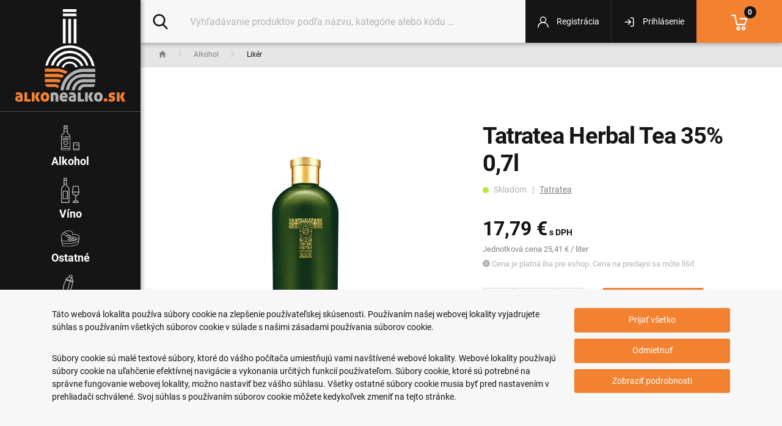

--- FILE ---
content_type: text/html; charset=utf-8
request_url: https://www.alkonealko.sk/tovar/2101/tatratea-herbal-tea-35-0-7l
body_size: 13557
content:
<!DOCTYPE html>
<html lang="sk">
<head>
    <meta name="viewport" content="width=device-width, initial-scale=1, shrink-to-fit=no">
    <meta http-equiv="X-UA-Compatible" content="IE=edge,chrome=1">
    <meta charset="UTF-8">
    <meta name="robots" content="index,follow">

    <title id="snippet--title">Likér Tatratea Herbal Tea 35% 0,7l | Alkonealko.sk</title>
    <meta name="keywords" content="Tatratea 35% 0,7l Herbal Tea Digestif (bylinný)">
    <meta name="description" content="TATRATEA 35% HERBAL TEA DIGESTIF je vyrobený z extraktov viac ako 30 bylín, hlavne z vrbovky, čierneho a zeleného čaju, ktoré majú silné…">

    <link rel="apple-touch-icon" sizes="57x57" href="/assets/default/favicon/1/apple-icon-57x57.png">
    <link rel="apple-touch-icon" sizes="60x60" href="/assets/default/favicon/1/apple-icon-60x60.png">
    <link rel="apple-touch-icon" sizes="72x72" href="/assets/default/favicon/1/apple-icon-72x72.png">
    <link rel="apple-touch-icon" sizes="76x76" href="/assets/default/favicon/1/apple-icon-76x76.png">
    <link rel="apple-touch-icon" sizes="114x114" href="/assets/default/favicon/1/apple-icon-114x114.png">
    <link rel="apple-touch-icon" sizes="120x120" href="/assets/default/favicon/1/apple-icon-120x120.png">
    <link rel="apple-touch-icon" sizes="144x144" href="/assets/default/favicon/1/apple-icon-144x144.png">
    <link rel="apple-touch-icon" sizes="152x152" href="/assets/default/favicon/1/apple-icon-152x152.png">
    <link rel="apple-touch-icon" sizes="180x180" href="/assets/default/favicon/1/apple-icon-180x180.png">
    <link rel="icon" type="image/png" sizes="192x192" href="/assets/default/favicon/1/android-icon-192x192.png">
    <link rel="icon" type="image/png" sizes="32x32" href="/assets/default/favicon/1/favicon-32x32.png">
    <link rel="icon" type="image/png" sizes="96x96" href="/assets/default/favicon/1/favicon-96x96.png">
    <link rel="icon" type="image/png" sizes="16x16" href="/assets/default/favicon/1/favicon-16x16.png">
    <link rel="manifest" href="/assets/default/favicon/1/manifest.json">

    <meta name="msapplication-TileColor" content="#ffffff">
    <meta name="msapplication-TileImage" content="/assets/default/favicon/1/ms-icon-144x144.png">
    <meta name="theme-color" content="#ffffff">

<link rel="stylesheet" type="text/css" href="/webtemp/cssloader-e457f7c1fe19.css?1684088586">

    <meta name="author" content="Alkonealko.sk">
    <meta property="og:title" content="Likér Tatratea Herbal Tea 35% 0,7l">
    <meta property="og:url" content="https://www.alkonealko.sk/tovar/2101/tatratea-herbal-tea-35-0-7l">
    <meta property="og:site_name" content="Alkonealko.sk">
    <meta property="og:description" content="TATRATEA 35% HERBAL TEA DIGESTIF je vyrobený z extraktov viac ako 30 bylín, hlavne z vrbovky, čierneho a zeleného čaju, ktoré majú silné…">

        <meta property="og:image" content="https://www.alkonealko.sk/thumbs/400x400-fix-75/watermark-product-2101-8828-35-herb.jpg">
        <meta property="og:image:width" content="400">
        <meta property="og:image:height" content="400">

    <script>
        window.dataLayer = window.dataLayer || [];
        function gtag(){ dataLayer.push(arguments) };
    </script>

    <script>
        dataLayer.push({
            'analytics_storage': 0,
            'ad_storage': 0,
            'ad_user_data': 0,
            'ad_personalization': 0,
        });

        gtag('consent', 'default', {
            'analytics_storage':  'denied',
            'ad_storage': 'denied',
            'ad_user_data': 'denied',
            'ad_personalization': 'denied',
        });
    </script>

        <!-- Google Tag Manager -->
            <script>
        dataLayer.push({ ecommerce: null });
        dataLayer.push({
            event: "view_item",
            ecommerce: {
                name: "Tatratea Herbal Tea 35% 0,7l",
                category: "Alkohol / Likér",
                value: 17.79,
                currency: "EUR",
                items: [
                    {
                        item_id: "2101",
                        item_name: "Tatratea Herbal Tea 35% 0,7l",
                        item_brand: "Tatratea",
                        item_category: "Alkohol / Likér",
                        currency: "EUR",
                        price: 17.79,
                        quantity: 1
                    }
                ]
            }
        });
    </script>

        <script>
            (function(w,d,s,l,i){ w[l]=w[l]||[];w[l].push({ 'gtm.start':
                    new Date().getTime(),event:'gtm.js'});var f=d.getElementsByTagName(s)[0],
                j=d.createElement(s),dl=l!='dataLayer'?'&l='+l:'';j.async=true;j.src=
                'https://www.googletagmanager.com/gtm.js?id='+i+dl;f.parentNode.insertBefore(j,f);
            })(window,document,'script','dataLayer','GTM-5CRLKFC');
        </script>
        <!-- End Google Tag Manager -->

        <link rel="canonical" href="https://www.alkonealko.sk/tovar/2101/tatratea-herbal-tea-35-0-7l">
    <meta name="facebook-domain-verification" content="kjrm545oip3quxvham04vl44qtxzm4" />
<meta name="google-site-verification" content="P6Ut1v9-nsmsfxUW7FdY2TeIRbW_ir2xGZDzpoxC0_Y" />
<meta name="google-site-verification" content="KpqzLstcaR78taKv1-qF6YaM1fjjlQCZElIpmAO44U0" />

</head>
<body class="shop ">
            <!-- Google Tag Manager (noscript) -->
            <noscript><iframe src="https://www.googletagmanager.com/ns.html?id=GTM-5CRLKFC" height="0" width="0" style="display:none;visibility:hidden"></iframe></noscript>
            <!-- End Google Tag Manager (noscript) -->
        
        <div class="content-shadow">
            <section class="content">
                <div class="base-content">
                    <div class="base-main order-2">
<div class="title">
    <ol class="breadcrumb" vocab="http://schema.org/" typeof="BreadcrumbList">
        <li class="breadcrumb-item" property="itemListElement" typeof="ListItem">
            <a property="item" typeof="WebPage" href="https://www.alkonealko.sk">
                <span property="name" class="d-none">Domov</span>
                <img loading="lazy" src="/assets/default/icons/breadcrumb-home.svg" alt="Domov" width="12" height="11">
            </a>
            <meta property="position" content="1">
        </li>
                <li class="breadcrumb-item " property="itemListElement" typeof="ListItem">
                    <a property="item" typeof="WebPage" href="/kategoria/alkohol">
                        <span property="name">Alkohol</span>
                    </a>
                    <meta property="position" content="2">
                </li>
                <li class="breadcrumb-item active" property="itemListElement" typeof="ListItem">
                    <a property="item" typeof="WebPage" href="/kategoria/liker">
                        <span property="name">Likér</span>
                    </a>
                    <meta property="position" content="3">
                </li>
    </ol>
</div>

<main class="main">
    <div itemscope itemtype="http://schema.org/Product" class="product-detail">
            <div class="row justify-content-between">
                <div class="col-12 col-md-6 col-detail-2 order-md-2 mb-30">
<h1 itemprop="name" class="product-heading">
    Tatratea Herbal Tea 35% 0,7l
</h1>
<div class="product-heading-info">
        <img loading="lazy" src="/assets/default/icons/ellipse-green.svg" width="10" height="10" alt="icon">

            Skladom


            &nbsp;&nbsp;|&nbsp;&nbsp;
        <a href="/znacka/tatratea">
            Tatratea
        </a>
</div><div class="price-detail" itemprop="offers" itemscope itemtype="http://schema.org/Offer">
    <meta itemprop="priceCurrency" content="EUR">
    <meta itemprop="price" content="17.79">

    <div>
                    <span class="price-default">17,79 €</span>

        <span class="price-info">s DPH</span>

    </div>


    <div class="price-info-price">
        Jednotková cena 25,41 €

        / liter
    </div>

    <div class="price-info-box">
        <img loading="lazy" src="/assets/default/icons/info-image.svg" width="12" height="12" alt="icon">
        Cena je platná iba pre eshop. Cena na predajni sa môte líšiť.
    </div>
</div>

    <form class="ajax" action="/tovar/2101/tatratea-herbal-tea-35-0-7l" method="post" id="frm-cartItemForm">
        <div class="row row-add-to-cart">
            <div class="col-12 col-lg-5 col-xl-5 mb-15 mb-xl-0">
                <input type="text" value="1" id="cartItemFormQty" class="form-control form-control-lg quantity" aria-label="Množstvo" name="qty" required data-nette-rules='[{"op":":filled","msg":"Zadajte prosím \"Počet kusov\"."},{"op":":integer","msg":"Zadajte prosím cele číslo pre: \"Počet kusov\"."}]'>
            </div>

            <div class="col-12 col-lg-7 col-xl-5 mb-30">
                <button class="btn btn-primary btn-block btn-lg btn-add" data-dropdown-open="true"
                                      data-pixel-add-box="true"
                                      data-pixel-qty="cartItemFormQty"
                                      data-pixel-id="2101"
                                      data-pixel-name="Tatratea Herbal Tea 35% 0,7l"
                                      data-pixel-brand="Tatratea"
                                      data-pixel-category="Alkohol / Likér"
                                      data-pixel-price="17.79" type="submit" name="send" value="Pridať do košíka">

                    <img loading="lazy" src="/assets/default/icons/shopping-cart-button.svg" width="20" height="20" alt="icon">
                    Pridať do košíka
                </button>
            </div>
        </div>
<input type="hidden" name="_token_" value="kmgi14hb9dC2lhY8r6pTJWX8txw7aCNAM045s="><input type="hidden" name="_do" value="cartItemForm-submit"><!--[if IE]><input type=IEbug disabled style="display:none"><![endif]-->
    </form>

<div class="mb-30">
    <div class="row">
        <div class="col-6 col-lg-5 col-xl-4">
            <div class="info-icons">
                <img loading="lazy" src="/assets/default/icons/alcohol.svg" width="16" height="50" alt="icon">
                <span class="info">Obsah alkoholu</span>
                <span class="value">35%</span>
            </div>
        </div>

        <div class="col-6 col-lg-5 col-xl-4">
            <div class="info-icons">
                <img loading="lazy" src="/assets/default/icons/capacity.svg" width="17" height="50" alt="icon">
                <span class="info">Objem fľaše</span>
                <span class="value">0.7 l</span>
            </div>
        </div>
    </div>
</div>
                </div>

                <div class="col-12 col-md-6 col-detail-1 order-first mb-30">
                    <div class="detail-foto">
<div class="col-img col-img-top position-relative mb-15">
    <a data-fancybox="gallery2" class="cursor-zoom-in" href="/thumbs/1200x1200-normal-75/watermark-product-2101-8828-35-herb.jpg">
        <img itemprop="image" src="/thumbs/660x660-fix-75/watermark-product-2101-8828-35-herb.jpg" width="660" height="660" alt="Tatratea Herbal Tea 35% 0,7l" title="Tatratea Herbal Tea 35% 0,7l" class="img-fluid">
    </a>

    <a class="product-back" href="/kategoria/liker">
        <img loading="lazy" src="/assets/default/icons/product-back.svg" width="14" height="24" alt="back">
    </a>

    <div class="badge-box">
    </div>
</div>


<div class="image-info mb-30 mb-sm-0">
    <img loading="lazy" src="/assets/default/icons/info-image.svg" width="12" height="12" alt="icon">
    Vizuál (etiketa a tvar fľaše) sa môže líšiť od aktuálnych skladových stavov
</div>                    </div>
                </div>
            </div>

<div class="row justify-content-between">
    <div class="col-12 col-md-6 col-detail-2 order-md-2 mb-30">
        <span class="h5 font-weight-bold">Ďalšie informácie</span>
<div class="param-box">
    <div class="row">
        <div class="col-4 col-lg-3 param-box-name">Kód:</div>
        <div class="col-8 col-lg-9 param-box-value">E02101</div>
    </div>
    <div class="row">
        <div class="col-4 col-lg-3 param-box-name">Kód 2:</div>
        <div class="col-8 col-lg-9 param-box-value">1445</div>
    </div>
    <div class="row">
        <div class="col-4 col-lg-3 param-box-name">EAN:</div>
        <div class="col-8 col-lg-9 param-box-value">8588005128216</div>
    </div>
    <div class="row">
        <div class="col-4 col-lg-3 param-box-name">Značka:</div>
        <div class="col-8 col-lg-9 param-box-value">
            <h2>
                <a href="/znacka/tatratea">
                    Tatratea
                </a>
            </h2>
        </div>
    </div>
    <div class="row">
        <div class="col-4 col-lg-3 param-box-name">Kategória:</div>
        <div class="col-8 col-lg-9 param-box-value">
            <h2>
                <a href="/kategoria/liker">
                    Likér
                </a>
            </h2>
        </div>
    </div>
    <div class="row">
        <div class="col-4 col-lg-3 param-box-name">Výrobca:</div>
        <div class="col-8 col-lg-9 param-box-value">
            Karloff, s.r.o., Pradiareň 44, Kežmarok
        </div>
    </div>

                <div class="row">
                    <div class="col-4 col-lg-3 param-box-name">Balenie:</div>
                    <div class="col-8 col-lg-9 param-box-value">čistá fľaša </div>
                </div>
                <div class="row">
                    <div class="col-4 col-lg-3 param-box-name">Krajina pôvodu:</div>
                    <div class="col-8 col-lg-9 param-box-value">Slovensko </div>
                </div>
                <div class="row">
                    <div class="col-4 col-lg-3 param-box-name">Objem:</div>
                    <div class="col-8 col-lg-9 param-box-value">0,7 l </div>
                </div>
                <div class="row">
                    <div class="col-4 col-lg-3 param-box-name">Typ:</div>
                    <div class="col-8 col-lg-9 param-box-value">štandardné </div>
                </div>
    <div class="row">
        <div class="col-4 col-lg-3 param-box-name">Alkohol:</div>
        <div class="col-8 col-lg-9 param-box-value">35%</div>
    </div>
    <div class="row">
        <div class="col-4 col-lg-3 param-box-name">Hmotnosť:</div>
        <div class="col-8 col-lg-9 param-box-value">1.15 kg</div>
    </div>
</div>    </div>

    <div class="col-12 col-md-6 col-detail-1 order-first mb-30">
        <div class="wysing wysing-product product-detail-short">
            <span class="h5 font-weight-bold">Popis produktu</span>
            <p>TATRATEA 35% HERBAL TEA DIGESTIF je vyrobený z extraktov viac ako 30 bylín, hlavne z vrbovky, čierneho a zeleného čaju, ktoré majú silné protizápalové účinky a posilňujú imunitný systém. Pomáhajú pri ťažkostiach tráviacej sústavy. Je bez cukru - sladený extraktmi z hrozienok, fíg a stévie.</p>
        </div>

    </div>
</div>    </div>
</main>

    <div class="product-carousel">
        <span class="h2">Podobné produkty</span>
<div class="owl-carousel owl-theme-product d-flex" id="product-slider">
    <div class="col-item-product">
        <div class="col-img">
            <a href="/tovar/5180/ramazzotti-sambuca-0-7l-38">
                <figure>
                    <img loading="lazy" src="/thumbs/390x390-fix-75/watermark-product-5180-2744-ramazzoti-sambuca-0-7l.jpg"  width="390" height="390" class="img-fluid center-block" title="Ramazzotti Sambuca 0,7l 38%" alt="Ramazzotti Sambuca 0,7l 38%">
                </figure>

                <div class="badge-box">
                </div>
            </a>
        </div>

        <div class="col-desc">
            <h2>
                <a href="/tovar/5180/ramazzotti-sambuca-0-7l-38">
                    Ramazzotti Sambuca 0,7l 38%
                </a>
            </h2>

            <div class="col-price">
                

                    <span class="price-default">19,49 €</span>
            </div>

            <div class="col-add clearfix">
                <form class="ajax" id="add-5180" action="/tovar/2101/tatratea-herbal-tea-35-0-7l" method="post">
                    <input value="5180" type="hidden" name="product_id">
                    <div class="qty">
                        <input type="text" class="form-control quantity" id="qty-add-5180" aria-label="Množstvo" name="qty" required data-nette-rules='[{"op":":filled","msg":"Zadajte prosím \"Počet kusov\"."},{"op":":integer","msg":"Zadajte prosím cele číslo pre: \"Počet kusov\"."}]' value="1">
                    </div>
                    <div class="add">
                        <button class="btn btn-primary" data-dropdown-open="true"
                                              data-pixel-add-box="true"
                                              data-pixel-qty="qty-add-5180"
                                              data-pixel-id="5180"
                                              data-pixel-name="Ramazzotti Sambuca 0,7l 38%"
                                              data-pixel-brand="Sambuca"
                                              data-pixel-category="Alkohol / Likér"
                                              data-pixel-price="19.49" type="submit" name="send" value="Pridať do košíka">
                            <img loading="lazy" src="/assets/default/icons/shopping-cart-list.svg" width="16" height="16" alt="icon">
                            <span>Pridať do košíka</span>
                        </button>
                    </div>
<input type="hidden" name="_token_" value="5qj264jursp/l+g4CZDKoCAofDfXI6K2IT0MY="><input type="hidden" name="_do" value="cartItemListForm-submit"><!--[if IE]><input type=IEbug disabled style="display:none"><![endif]-->
                </form>
            </div>

            <div class="d-flex justify-content-between">
                <div class="text-left col-quantity">
                        <img loading="lazy" src="/assets/default/icons/ellipse-green.svg" width="6" height="6" alt="icon">
                            Skladom
                </div>
                <div class="text-right col-code">
                    Kód: 2148
                </div>
            </div>
        </div>
    </div>
    <div class="col-item-product">
        <div class="col-img">
            <a href="/tovar/274/campari-bitter-0-7l-25">
                <figure>
                    <img loading="lazy" src="/thumbs/390x390-fix-75/watermark-274-7296-campari-bitter-0-7l-25.jpg"  width="390" height="390" class="img-fluid center-block" title="Campari Bitter 0,7l 25%" alt="Campari Bitter 0,7l 25%">
                </figure>

                <div class="badge-box">
                </div>
            </a>
        </div>

        <div class="col-desc">
            <h2>
                <a href="/tovar/274/campari-bitter-0-7l-25">
                    Campari Bitter 0,7l 25%
                </a>
            </h2>

            <div class="col-price">
                

                    <span class="price-default">18,99 €</span>
            </div>

            <div class="col-add clearfix">
                <form class="ajax" id="add-274" action="/tovar/2101/tatratea-herbal-tea-35-0-7l" method="post">
                    <input value="274" type="hidden" name="product_id">
                    <div class="qty">
                        <input type="text" class="form-control quantity" id="qty-add-274" aria-label="Množstvo" name="qty" required data-nette-rules='[{"op":":filled","msg":"Zadajte prosím \"Počet kusov\"."},{"op":":integer","msg":"Zadajte prosím cele číslo pre: \"Počet kusov\"."}]' value="1">
                    </div>
                    <div class="add">
                        <button class="btn btn-primary" data-dropdown-open="true"
                                              data-pixel-add-box="true"
                                              data-pixel-qty="qty-add-274"
                                              data-pixel-id="274"
                                              data-pixel-name="Campari Bitter 0,7l 25%"
                                              data-pixel-brand="Campari"
                                              data-pixel-category="Alkohol / Likér"
                                              data-pixel-price="18.99" type="submit" name="send" value="Pridať do košíka">
                            <img loading="lazy" src="/assets/default/icons/shopping-cart-list.svg" width="16" height="16" alt="icon">
                            <span>Pridať do košíka</span>
                        </button>
                    </div>
<input type="hidden" name="_token_" value="4okxku5lhndXKGTBVrK7efCvoxpuVCxIeK3zA="><input type="hidden" name="_do" value="cartItemListForm-submit"><!--[if IE]><input type=IEbug disabled style="display:none"><![endif]-->
                </form>
            </div>

            <div class="d-flex justify-content-between">
                <div class="text-left col-quantity">
                        <img loading="lazy" src="/assets/default/icons/ellipse-green.svg" width="6" height="6" alt="icon">
                            Skladom
                </div>
                <div class="text-right col-code">
                    Kód: 3464
                </div>
            </div>
        </div>
    </div>
    <div class="col-item-product">
        <div class="col-img">
            <a href="/tovar/352/luxardo-limoncello-liquer-0-7l-27">
                <figure>
                    <img loading="lazy" src="/thumbs/390x390-fix-75/watermark-352-1224-luxardo-limoncello-liquer-0-7l-27.jpg"  width="390" height="390" class="img-fluid center-block" title="Luxardo Limoncello Liquer 0,7l 27%" alt="Luxardo Limoncello Liquer 0,7l 27%">
                </figure>

                <div class="badge-box">
                </div>
            </a>
        </div>

        <div class="col-desc">
            <h2>
                <a href="/tovar/352/luxardo-limoncello-liquer-0-7l-27">
                    Luxardo Limoncello Liquer 0,7l 27%
                </a>
            </h2>

            <div class="col-price">
                

                    <span class="price-default">18,99 €</span>
            </div>

            <div class="col-add clearfix">
                <form class="ajax" id="add-352" action="/tovar/2101/tatratea-herbal-tea-35-0-7l" method="post">
                    <input value="352" type="hidden" name="product_id">
                    <div class="qty">
                        <input type="text" class="form-control quantity" id="qty-add-352" aria-label="Množstvo" name="qty" required data-nette-rules='[{"op":":filled","msg":"Zadajte prosím \"Počet kusov\"."},{"op":":integer","msg":"Zadajte prosím cele číslo pre: \"Počet kusov\"."}]' value="1">
                    </div>
                    <div class="add">
                        <button class="btn btn-primary" data-dropdown-open="true"
                                              data-pixel-add-box="true"
                                              data-pixel-qty="qty-add-352"
                                              data-pixel-id="352"
                                              data-pixel-name="Luxardo Limoncello Liquer 0,7l 27%"
                                              data-pixel-brand="Luxardo"
                                              data-pixel-category="Alkohol / Likér"
                                              data-pixel-price="18.99" type="submit" name="send" value="Pridať do košíka">
                            <img loading="lazy" src="/assets/default/icons/shopping-cart-list.svg" width="16" height="16" alt="icon">
                            <span>Pridať do košíka</span>
                        </button>
                    </div>
<input type="hidden" name="_token_" value="trsjq91pzmSl4ycYyn0vLz9e/OsPTq406dnCw="><input type="hidden" name="_do" value="cartItemListForm-submit"><!--[if IE]><input type=IEbug disabled style="display:none"><![endif]-->
                </form>
            </div>

            <div class="d-flex justify-content-between">
                <div class="text-left col-quantity">
                        <img loading="lazy" src="/assets/default/icons/ellipse-green.svg" width="6" height="6" alt="icon">
                            Skladom
                </div>
                <div class="text-right col-code">
                    Kód: 20002
                </div>
            </div>
        </div>
    </div>
    <div class="col-item-product">
        <div class="col-img">
            <a href="/tovar/3121/tatratea-flower-47-0-7l">
                <figure>
                    <img loading="lazy" src="/thumbs/390x390-fix-75/watermark-product-3121-4161-47.jpg"  width="390" height="390" class="img-fluid center-block" title="Tatratea Flower 47% 0,7l" alt="Tatratea Flower 47% 0,7l">
                </figure>

                <div class="badge-box">
                </div>
            </a>
        </div>

        <div class="col-desc">
            <h2>
                <a href="/tovar/3121/tatratea-flower-47-0-7l">
                    Tatratea Flower 47% 0,7l
                </a>
            </h2>

            <div class="col-price">
                

                    <span class="price-default">18,99 €</span>
            </div>

            <div class="col-add clearfix">
                <form class="ajax" id="add-3121" action="/tovar/2101/tatratea-herbal-tea-35-0-7l" method="post">
                    <input value="3121" type="hidden" name="product_id">
                    <div class="qty">
                        <input type="text" class="form-control quantity" id="qty-add-3121" aria-label="Množstvo" name="qty" required data-nette-rules='[{"op":":filled","msg":"Zadajte prosím \"Počet kusov\"."},{"op":":integer","msg":"Zadajte prosím cele číslo pre: \"Počet kusov\"."}]' value="1">
                    </div>
                    <div class="add">
                        <button class="btn btn-primary" data-dropdown-open="true"
                                              data-pixel-add-box="true"
                                              data-pixel-qty="qty-add-3121"
                                              data-pixel-id="3121"
                                              data-pixel-name="Tatratea Flower 47% 0,7l"
                                              data-pixel-brand="Tatratea"
                                              data-pixel-category="Alkohol / Likér"
                                              data-pixel-price="18.99" type="submit" name="send" value="Pridať do košíka">
                            <img loading="lazy" src="/assets/default/icons/shopping-cart-list.svg" width="16" height="16" alt="icon">
                            <span>Pridať do košíka</span>
                        </button>
                    </div>
<input type="hidden" name="_token_" value="ar0k1k1axb/jmOXaCbDF/bwO4PiiLN7DPZju0="><input type="hidden" name="_do" value="cartItemListForm-submit"><!--[if IE]><input type=IEbug disabled style="display:none"><![endif]-->
                </form>
            </div>

            <div class="d-flex justify-content-between">
                <div class="text-left col-quantity">
                        <img loading="lazy" src="/assets/default/icons/ellipse-green.svg" width="6" height="6" alt="icon">
                            Skladom
                </div>
                <div class="text-right col-code">
                    Kód: 11810
                </div>
            </div>
        </div>
    </div>
    <div class="col-item-product">
        <div class="col-img">
            <a href="/tovar/6057/bailey-s-salted-caramel-0-7l-17">
                <figure>
                    <img loading="lazy" src="/thumbs/390x390-fix-75/watermark-product-6057-9883-bailey-s-salted-caramel-0-7l-17.jpg"  width="390" height="390" class="img-fluid center-block" title="Bailey&apos;s Salted Caramel 0,7l 17%" alt="Bailey&apos;s Salted Caramel 0,7l 17%">
                </figure>

                <div class="badge-box">
                </div>
            </a>
        </div>

        <div class="col-desc">
            <h2>
                <a href="/tovar/6057/bailey-s-salted-caramel-0-7l-17">
                    Bailey's Salted Caramel 0,7l 17%
                </a>
            </h2>

            <div class="col-price">
                

                    <span class="price-default">18,99 €</span>
            </div>

            <div class="col-add clearfix">
                <form class="ajax" id="add-6057" action="/tovar/2101/tatratea-herbal-tea-35-0-7l" method="post">
                    <input value="6057" type="hidden" name="product_id">
                    <div class="qty">
                        <input type="text" class="form-control quantity" id="qty-add-6057" aria-label="Množstvo" name="qty" required data-nette-rules='[{"op":":filled","msg":"Zadajte prosím \"Počet kusov\"."},{"op":":integer","msg":"Zadajte prosím cele číslo pre: \"Počet kusov\"."}]' value="1">
                    </div>
                    <div class="add">
                        <button class="btn btn-primary" data-dropdown-open="true"
                                              data-pixel-add-box="true"
                                              data-pixel-qty="qty-add-6057"
                                              data-pixel-id="6057"
                                              data-pixel-name="Bailey&apos;s Salted Caramel 0,7l 17%"
                                              data-pixel-brand="Bailey&apos;s"
                                              data-pixel-category="Alkohol / Likér"
                                              data-pixel-price="18.99" type="submit" name="send" value="Pridať do košíka">
                            <img loading="lazy" src="/assets/default/icons/shopping-cart-list.svg" width="16" height="16" alt="icon">
                            <span>Pridať do košíka</span>
                        </button>
                    </div>
<input type="hidden" name="_token_" value="v1ym0hkgpoUgzAaJMdloYrR+mSNPNyMh8Rxgw="><input type="hidden" name="_do" value="cartItemListForm-submit"><!--[if IE]><input type=IEbug disabled style="display:none"><![endif]-->
                </form>
            </div>

            <div class="d-flex justify-content-between">
                <div class="text-left col-quantity">
                        <img loading="lazy" src="/assets/default/icons/ellipse-green.svg" width="6" height="6" alt="icon">
                            Skladom
                </div>
                <div class="text-right col-code">
                    Kód: 3345
                </div>
            </div>
        </div>
    </div>
    <div class="col-item-product">
        <div class="col-img">
            <a href="/tovar/10376/cazcabel-honey-liqueur-tequila-blanco-0-7l-34">
                <figure>
                    <img loading="lazy" src="/thumbs/390x390-fix-75/watermark-10376-8768-cazcabel-honey-liqueur-0-7l-34.jpg"  width="390" height="390" class="img-fluid center-block" title="Cazcabel Honey Liqueur Tequila Blanco 0,7l 34%" alt="Cazcabel Honey Liqueur Tequila Blanco 0,7l 34%">
                </figure>

                <div class="badge-box">
                </div>
            </a>
        </div>

        <div class="col-desc">
            <h2>
                <a href="/tovar/10376/cazcabel-honey-liqueur-tequila-blanco-0-7l-34">
                    Cazcabel Honey Liqueur Tequila Blanco 0,7l 34%
                </a>
            </h2>

            <div class="col-price">
                

                    <span class="price-default">18,99 €</span>
            </div>

            <div class="col-add clearfix">
                <form class="ajax" id="add-10376" action="/tovar/2101/tatratea-herbal-tea-35-0-7l" method="post">
                    <input value="10376" type="hidden" name="product_id">
                    <div class="qty">
                        <input type="text" class="form-control quantity" id="qty-add-10376" aria-label="Množstvo" name="qty" required data-nette-rules='[{"op":":filled","msg":"Zadajte prosím \"Počet kusov\"."},{"op":":integer","msg":"Zadajte prosím cele číslo pre: \"Počet kusov\"."}]' value="1">
                    </div>
                    <div class="add">
                        <button class="btn btn-primary" data-dropdown-open="true"
                                              data-pixel-add-box="true"
                                              data-pixel-qty="qty-add-10376"
                                              data-pixel-id="10376"
                                              data-pixel-name="Cazcabel Honey Liqueur Tequila Blanco 0,7l 34%"
                                              data-pixel-brand="Cazcabel"
                                              data-pixel-category="Alkohol / Likér"
                                              data-pixel-price="18.99" type="submit" name="send" value="Pridať do košíka">
                            <img loading="lazy" src="/assets/default/icons/shopping-cart-list.svg" width="16" height="16" alt="icon">
                            <span>Pridať do košíka</span>
                        </button>
                    </div>
<input type="hidden" name="_token_" value="glxyt4mr6xJzasjcbJy4Fa1nOeVLeay6lK1Io="><input type="hidden" name="_do" value="cartItemListForm-submit"><!--[if IE]><input type=IEbug disabled style="display:none"><![endif]-->
                </form>
            </div>

            <div class="d-flex justify-content-between">
                <div class="text-left col-quantity">
                        <img loading="lazy" src="/assets/default/icons/ellipse-green.svg" width="6" height="6" alt="icon">
                            Skladom
                </div>
                <div class="text-right col-code">
                    Kód: 24234
                </div>
            </div>
        </div>
    </div>
    <div class="col-item-product">
        <div class="col-img">
            <a href="/tovar/2964/the-bitter-truth-pimento-drum-0-5l-22">
                <figure>
                    <img loading="lazy" src="/thumbs/390x390-fix-75/watermark-product-2964-4395-bi-pime.jpg"  width="390" height="390" class="img-fluid center-block" title="The Bitter Truth Pimento Drum 0,5l 22%" alt="The Bitter Truth Pimento Drum 0,5l 22%">
                </figure>

                <div class="badge-box">
                </div>
            </a>
        </div>

        <div class="col-desc">
            <h2>
                <a href="/tovar/2964/the-bitter-truth-pimento-drum-0-5l-22">
                    The Bitter Truth Pimento Drum 0,5l 22%
                </a>
            </h2>

            <div class="col-price">
                

                    <span class="price-default">18,89 €</span>
            </div>

            <div class="col-add clearfix">
                <form class="ajax" id="add-2964" action="/tovar/2101/tatratea-herbal-tea-35-0-7l" method="post">
                    <input value="2964" type="hidden" name="product_id">
                    <div class="qty">
                        <input type="text" class="form-control quantity" id="qty-add-2964" aria-label="Množstvo" name="qty" required data-nette-rules='[{"op":":filled","msg":"Zadajte prosím \"Počet kusov\"."},{"op":":integer","msg":"Zadajte prosím cele číslo pre: \"Počet kusov\"."}]' value="1">
                    </div>
                    <div class="add">
                        <button class="btn btn-primary" data-dropdown-open="true"
                                              data-pixel-add-box="true"
                                              data-pixel-qty="qty-add-2964"
                                              data-pixel-id="2964"
                                              data-pixel-name="The Bitter Truth Pimento Drum 0,5l 22%"
                                              data-pixel-brand="The Bitter Truth"
                                              data-pixel-category="Alkohol / Likér"
                                              data-pixel-price="18.89" type="submit" name="send" value="Pridať do košíka">
                            <img loading="lazy" src="/assets/default/icons/shopping-cart-list.svg" width="16" height="16" alt="icon">
                            <span>Pridať do košíka</span>
                        </button>
                    </div>
<input type="hidden" name="_token_" value="vl9f0f5chyS/0Gg85KJMQEOct3SYQoSrGD/us="><input type="hidden" name="_do" value="cartItemListForm-submit"><!--[if IE]><input type=IEbug disabled style="display:none"><![endif]-->
                </form>
            </div>

            <div class="d-flex justify-content-between">
                <div class="text-left col-quantity">
                        <img loading="lazy" src="/assets/default/icons/ellipse-green.svg" width="6" height="6" alt="icon">
                            Skladom
                </div>
                <div class="text-right col-code">
                    Kód: 10361
                </div>
            </div>
        </div>
    </div>
    <div class="col-item-product">
        <div class="col-img">
            <a href="/tovar/9283/bartida-original-cert-1-0l-30">
                <figure>
                    <img loading="lazy" src="/thumbs/390x390-fix-75/watermark-9283-3964-bartida-cert-1-0l-30.jpg"  width="390" height="390" class="img-fluid center-block" title="Bartida Original Čert 1,0l 30%" alt="Bartida Original Čert 1,0l 30%">
                </figure>

                <div class="badge-box">
                </div>
            </a>
        </div>

        <div class="col-desc">
            <h2>
                <a href="/tovar/9283/bartida-original-cert-1-0l-30">
                    Bartida Original Čert 1,0l 30%
                </a>
            </h2>

            <div class="col-price">
                

                    <span class="price-default">18,79 €</span>
            </div>

            <div class="col-add clearfix">
                <form class="ajax" id="add-9283" action="/tovar/2101/tatratea-herbal-tea-35-0-7l" method="post">
                    <input value="9283" type="hidden" name="product_id">
                    <div class="qty">
                        <input type="text" class="form-control quantity" id="qty-add-9283" aria-label="Množstvo" name="qty" required data-nette-rules='[{"op":":filled","msg":"Zadajte prosím \"Počet kusov\"."},{"op":":integer","msg":"Zadajte prosím cele číslo pre: \"Počet kusov\"."}]' value="1">
                    </div>
                    <div class="add">
                        <button class="btn btn-primary" data-dropdown-open="true"
                                              data-pixel-add-box="true"
                                              data-pixel-qty="qty-add-9283"
                                              data-pixel-id="9283"
                                              data-pixel-name="Bartida Original Čert 1,0l 30%"
                                              data-pixel-brand="Bartida"
                                              data-pixel-category="Alkohol / Likér"
                                              data-pixel-price="18.79" type="submit" name="send" value="Pridať do košíka">
                            <img loading="lazy" src="/assets/default/icons/shopping-cart-list.svg" width="16" height="16" alt="icon">
                            <span>Pridať do košíka</span>
                        </button>
                    </div>
<input type="hidden" name="_token_" value="e7hjmegyecxln87BDpTKgHS1iHMm5kIvGmfAE="><input type="hidden" name="_do" value="cartItemListForm-submit"><!--[if IE]><input type=IEbug disabled style="display:none"><![endif]-->
                </form>
            </div>

            <div class="d-flex justify-content-between">
                <div class="text-left col-quantity">
                        <img loading="lazy" src="/assets/default/icons/ellipse-green.svg" width="6" height="6" alt="icon">
                            Skladom
                </div>
                <div class="text-right col-code">
                    Kód: 21781
                </div>
            </div>
        </div>
    </div>
    <div class="col-item-product">
        <div class="col-img">
            <a href="/tovar/9302/bartida-griotka-liker-z-visni-1-0l-20">
                <figure>
                    <img loading="lazy" src="/thumbs/390x390-fix-75/watermark-9302-9924-bartida-gritok.jpg"  width="390" height="390" class="img-fluid center-block" title="Bartida Griotka Likér z višní 1,0l 20%" alt="Bartida Griotka Likér z višní 1,0l 20%">
                </figure>

                <div class="badge-box">
                </div>
            </a>
        </div>

        <div class="col-desc">
            <h2>
                <a href="/tovar/9302/bartida-griotka-liker-z-visni-1-0l-20">
                    Bartida Griotka Likér z višní 1,0l 20%
                </a>
            </h2>

            <div class="col-price">
                

                    <span class="price-default">18,79 €</span>
            </div>

            <div class="col-add clearfix">
                <form class="ajax" id="add-9302" action="/tovar/2101/tatratea-herbal-tea-35-0-7l" method="post">
                    <input value="9302" type="hidden" name="product_id">
                    <div class="qty">
                        <input type="text" class="form-control quantity" id="qty-add-9302" aria-label="Množstvo" name="qty" required data-nette-rules='[{"op":":filled","msg":"Zadajte prosím \"Počet kusov\"."},{"op":":integer","msg":"Zadajte prosím cele číslo pre: \"Počet kusov\"."}]' value="1">
                    </div>
                    <div class="add">
                        <button class="btn btn-primary" data-dropdown-open="true"
                                              data-pixel-add-box="true"
                                              data-pixel-qty="qty-add-9302"
                                              data-pixel-id="9302"
                                              data-pixel-name="Bartida Griotka Likér z višní 1,0l 20%"
                                              data-pixel-brand="Bartida"
                                              data-pixel-category="Alkohol / Likér"
                                              data-pixel-price="18.79" type="submit" name="send" value="Pridať do košíka">
                            <img loading="lazy" src="/assets/default/icons/shopping-cart-list.svg" width="16" height="16" alt="icon">
                            <span>Pridať do košíka</span>
                        </button>
                    </div>
<input type="hidden" name="_token_" value="s2z3xlqg17BJlwf4CavJgFDkebjVuJyEV3Jtw="><input type="hidden" name="_do" value="cartItemListForm-submit"><!--[if IE]><input type=IEbug disabled style="display:none"><![endif]-->
                </form>
            </div>

            <div class="d-flex justify-content-between">
                <div class="text-left col-quantity">
                        <img loading="lazy" src="/assets/default/icons/ellipse-green.svg" width="6" height="6" alt="icon">
                            Skladom
                </div>
                <div class="text-right col-code">
                    Kód: 21779
                </div>
            </div>
        </div>
    </div>
    <div class="col-item-product">
        <div class="col-img">
            <a href="/tovar/362/malibu-1-0l-21">
                <figure>
                    <img loading="lazy" src="/thumbs/390x390-fix-75/watermark-product-362-5198-litrov-malib.jpg"  width="390" height="390" class="img-fluid center-block" title="Malibu 1,0l 21%" alt="Malibu 1,0l 21%">
                </figure>

                <div class="badge-box">
                </div>
            </a>
        </div>

        <div class="col-desc">
            <h2>
                <a href="/tovar/362/malibu-1-0l-21">
                    Malibu 1,0l 21%
                </a>
            </h2>

            <div class="col-price">
                

                    <span class="price-default">18,66 €</span>
            </div>

            <div class="col-add clearfix">
                <form class="ajax" id="add-362" action="/tovar/2101/tatratea-herbal-tea-35-0-7l" method="post">
                    <input value="362" type="hidden" name="product_id">
                    <div class="qty">
                        <input type="text" class="form-control quantity" id="qty-add-362" aria-label="Množstvo" name="qty" required data-nette-rules='[{"op":":filled","msg":"Zadajte prosím \"Počet kusov\"."},{"op":":integer","msg":"Zadajte prosím cele číslo pre: \"Počet kusov\"."}]' value="1">
                    </div>
                    <div class="add">
                        <button class="btn btn-primary" data-dropdown-open="true"
                                              data-pixel-add-box="true"
                                              data-pixel-qty="qty-add-362"
                                              data-pixel-id="362"
                                              data-pixel-name="Malibu 1,0l 21%"
                                              data-pixel-brand="Malibu"
                                              data-pixel-category="Alkohol / Likér"
                                              data-pixel-price="18.66" type="submit" name="send" value="Pridať do košíka">
                            <img loading="lazy" src="/assets/default/icons/shopping-cart-list.svg" width="16" height="16" alt="icon">
                            <span>Pridať do košíka</span>
                        </button>
                    </div>
<input type="hidden" name="_token_" value="15cpvbw41vZrF6xl1u8YM5qxfH8vVc+Q1Tvy0="><input type="hidden" name="_do" value="cartItemListForm-submit"><!--[if IE]><input type=IEbug disabled style="display:none"><![endif]-->
                </form>
            </div>

            <div class="d-flex justify-content-between">
                <div class="text-left col-quantity">
                        <img loading="lazy" src="/assets/default/icons/ellipse-green.svg" width="6" height="6" alt="icon">
                            Skladom
                </div>
                <div class="text-right col-code">
                    Kód: 2406
                </div>
            </div>
        </div>
    </div>
    <div class="col-item-product">
        <div class="col-img">
            <a href="/tovar/258/bols-gold-strike-0-5l-50">
                <figure>
                    <img loading="lazy" src="/thumbs/390x390-fix-75/watermark-258-8632-bols-gold-strike-0-5l-50.jpg"  width="390" height="390" class="img-fluid center-block" title="Bols Gold Strike 0,5l 50%" alt="Bols Gold Strike 0,5l 50%">
                </figure>

                <div class="badge-box">
                </div>
            </a>
        </div>

        <div class="col-desc">
            <h2>
                <a href="/tovar/258/bols-gold-strike-0-5l-50">
                    Bols Gold Strike 0,5l 50%
                </a>
            </h2>

            <div class="col-price">
                

                    <span class="price-default">18,49 €</span>
            </div>

            <div class="col-add clearfix">
                <form class="ajax" id="add-258" action="/tovar/2101/tatratea-herbal-tea-35-0-7l" method="post">
                    <input value="258" type="hidden" name="product_id">
                    <div class="qty">
                        <input type="text" class="form-control quantity" id="qty-add-258" aria-label="Množstvo" name="qty" required data-nette-rules='[{"op":":filled","msg":"Zadajte prosím \"Počet kusov\"."},{"op":":integer","msg":"Zadajte prosím cele číslo pre: \"Počet kusov\"."}]' value="1">
                    </div>
                    <div class="add">
                        <button class="btn btn-primary" data-dropdown-open="true"
                                              data-pixel-add-box="true"
                                              data-pixel-qty="qty-add-258"
                                              data-pixel-id="258"
                                              data-pixel-name="Bols Gold Strike 0,5l 50%"
                                              data-pixel-brand="Bols"
                                              data-pixel-category="Alkohol / Likér"
                                              data-pixel-price="18.49" type="submit" name="send" value="Pridať do košíka">
                            <img loading="lazy" src="/assets/default/icons/shopping-cart-list.svg" width="16" height="16" alt="icon">
                            <span>Pridať do košíka</span>
                        </button>
                    </div>
<input type="hidden" name="_token_" value="ytx334m43yuMLS3z0OUTTFP9Oajid73uumu/0="><input type="hidden" name="_do" value="cartItemListForm-submit"><!--[if IE]><input type=IEbug disabled style="display:none"><![endif]-->
                </form>
            </div>

            <div class="d-flex justify-content-between">
                <div class="text-left col-quantity">
                        <img loading="lazy" src="/assets/default/icons/ellipse-green.svg" width="6" height="6" alt="icon">
                            Skladom
                </div>
                <div class="text-right col-code">
                    Kód: 8615
                </div>
            </div>
        </div>
    </div>
    <div class="col-item-product">
        <div class="col-img">
            <a href="/tovar/9304/bartida-zelena-peprmintovy-liker-1-0l-20">
                <figure>
                    <img loading="lazy" src="/thumbs/390x390-fix-75/watermark-9304-2961-bartida-zelena-peprmintovy-1-0l-20.jpg"  width="390" height="390" class="img-fluid center-block" title="Bartida Zelená Peprmintový likér 1,0l 20%" alt="Bartida Zelená Peprmintový likér 1,0l 20%">
                </figure>

                <div class="badge-box">
                </div>
            </a>
        </div>

        <div class="col-desc">
            <h2>
                <a href="/tovar/9304/bartida-zelena-peprmintovy-liker-1-0l-20">
                    Bartida Zelená Peprmintový likér 1,0l 20%
                </a>
            </h2>

            <div class="col-price">
                

                    <span class="price-default">18,49 €</span>
            </div>

            <div class="col-add clearfix">
                <form class="ajax" id="add-9304" action="/tovar/2101/tatratea-herbal-tea-35-0-7l" method="post">
                    <input value="9304" type="hidden" name="product_id">
                    <div class="qty">
                        <input type="text" class="form-control quantity" id="qty-add-9304" aria-label="Množstvo" name="qty" required data-nette-rules='[{"op":":filled","msg":"Zadajte prosím \"Počet kusov\"."},{"op":":integer","msg":"Zadajte prosím cele číslo pre: \"Počet kusov\"."}]' value="1">
                    </div>
                    <div class="add">
                        <button class="btn btn-primary" data-dropdown-open="true"
                                              data-pixel-add-box="true"
                                              data-pixel-qty="qty-add-9304"
                                              data-pixel-id="9304"
                                              data-pixel-name="Bartida Zelená Peprmintový likér 1,0l 20%"
                                              data-pixel-brand="Bartida"
                                              data-pixel-category="Alkohol / Likér"
                                              data-pixel-price="18.49" type="submit" name="send" value="Pridať do košíka">
                            <img loading="lazy" src="/assets/default/icons/shopping-cart-list.svg" width="16" height="16" alt="icon">
                            <span>Pridať do košíka</span>
                        </button>
                    </div>
<input type="hidden" name="_token_" value="re7xi8qvfmel05OYqZP9YNpFROfOeoShnznFM="><input type="hidden" name="_do" value="cartItemListForm-submit"><!--[if IE]><input type=IEbug disabled style="display:none"><![endif]-->
                </form>
            </div>

            <div class="d-flex justify-content-between">
                <div class="text-left col-quantity">
                        <img loading="lazy" src="/assets/default/icons/ellipse-green.svg" width="6" height="6" alt="icon">
                            Skladom
                </div>
                <div class="text-right col-code">
                    Kód: 21780
                </div>
            </div>
        </div>
    </div>
</div>    </div>



<div class="banner-icons">
    <div class="row">
        <div class="col-6 col-m3v-1 d-none d-lg-block">
            <span class="banner-title">Prečo nakupovať v našom eshope:</span>
        </div>

        <div class="col-12 col-m3v-4">
            <div class="owl-carousel owl-theme-icons d-flex" id="icons-slider">
                <div class="item d-flex align-items-center">
                                            <div class="d-flex align-items-center banner-img">
                            <img loading="lazy" src="/images/banner/12_9462_banner-delivery-truck.svg" alt="Doprava ZADARMO nad 99€ + darček" title="Doprava ZADARMO nad 99€ + darček" width="50" height="50">
                        </div>
                        <div class="d-flex align-items-center banner-text">
                            <span>Doprava ZADARMO nad 99€ + darček</span>
                        </div>
                </div>
                <div class="item d-flex align-items-center">
                                            <div class="d-flex align-items-center banner-img">
                            <img loading="lazy" src="/images/banner/13_9876_banner-stopwatch.svg" alt="Expresné doručenie tovaru do 24 hodín pri objednávke do 11:00" title="Expresné doručenie tovaru do 24 hodín pri objednávke do 11:00" width="50" height="50">
                        </div>
                        <div class="d-flex align-items-center banner-text">
                            <span>Expresné doručenie tovaru do 24 hodín pri objednávke do 11:00</span>
                        </div>
                </div>
                <div class="item d-flex align-items-center">
                                            <div class="d-flex align-items-center banner-img">
                            <img loading="lazy" src="/images/banner/15_2953_banner-package.svg" alt="Tovar balíme bezpečne proti poškodeniu" title="Tovar balíme bezpečne proti poškodeniu" width="50" height="50">
                        </div>
                        <div class="d-flex align-items-center banner-text">
                            <span>Tovar balíme bezpečne proti poškodeniu</span>
                        </div>
                </div>
            </div>
        </div>
    </div>
</div><footer>
    <section class="footer-menu px-sm-30 py-sm-50">
        <div class="row">
            <div class="col-12 col-lg-6">
                <div class="px-30 py-20 px-sm-0 py-sm-0">
                    <span class="h5 mb-20 mb-sm-30">O nás</span>
                    <div class="contact-footer row">
<div class="col-12 col-sm-6 mb-20 mb-lg-0">
<ul>
	<li><img alt="icon" src="/assets/default/icons/map-pin.svg" /> <strong>Alkonealko.sk (ROKO, s.r.o.)</strong><br />
	Strojnícka 18<br />
	080 01 Prešov</li>
	<li><img alt="icon" src="/assets/default/icons/phone.svg" /> 0918&nbsp;854 744&nbsp;</li>
	<li><img alt="icon" src="/assets/default/icons/mail.svg" /> info@alkonealko.sk</li>
	<li><img alt="icon" src="/assets/default/icons/clock.svg" /> Pon-Pia: 7:00 - 15:30</li>
</ul>
</div>

<div class="col-12 col-sm-6 mb-20 mb-lg-0">
<ul>
	<li><img alt="icon" src="/assets/default/icons/map-pin.svg" /> <strong>Predajňa ROKO</strong><br />
	Arm. gen. Svobodu 23/A<br />
	080 01 Prešov</li>
	<li><img alt="icon" src="/assets/default/icons/phone.svg" /> 0917&nbsp;466&nbsp;578</li>
	<li><img alt="icon" src="/assets/default/icons/mail.svg" /> sekcovpredajna@doroka.sk</li>
	<li><img alt="icon" src="/assets/default/icons/clock.svg" /> Pon-Ned: 9:00 - 20:00</li>
</ul>
</div>
</div>

                </div>
            </div>


            <div class="col-12 col-lg-6">
                <div class="row">
                            <nav class="col-12 col-sm-6">
                                <div class="d-none d-sm-block">
                                    <span class="h5 mb-30">Podmienky nákupu</span>
                                    <ul>
                                        <li>
                                                    <a href="/obchodne-podmienky">Obchodné podmienky</a>

                                        </li>
                                        <li>
                                                    <a href="/sposoby-dorucenia">Spôsoby doručenia</a>

                                        </li>
                                        <li>
                                                    <a href="/moznosti-platby">Možnosti platby</a>

                                        </li>
                                        <li>
                                                    <a href="/zasady-ochrany-osobnych-udajov">Zásady ochrany osobných údajov</a>

                                        </li>
                                    </ul>
                                </div>

                                <div class="d-block d-sm-none">
                                    <a class="link" role="button" data-toggle="collapse" href="#collapseFooter8" aria-expanded="false" aria-controls="collapseFooter8">
                                        Podmienky nákupu
                                    </a>

                                    <div class="collapse px-30 pb-15" id="collapseFooter8">
                                        <ul>
                                            <li>
                                                        <a href="/obchodne-podmienky">Obchodné podmienky</a>

                                            </li>
                                            <li>
                                                        <a href="/sposoby-dorucenia">Spôsoby doručenia</a>

                                            </li>
                                            <li>
                                                        <a href="/moznosti-platby">Možnosti platby</a>

                                            </li>
                                            <li>
                                                        <a href="/zasady-ochrany-osobnych-udajov">Zásady ochrany osobných údajov</a>

                                            </li>
                                        </ul>
                                    </div>
                                </div>
                            </nav>
                            <nav class="col-12 col-sm-6">
                                <div class="d-none d-sm-block">
                                    <span class="h5 mb-30">Informácie o firme</span>
                                    <ul>
                                        <li>
                                                    <a href="/prebiehajuce-akcie">Prebiehajúce akcie</a>

                                        </li>
                                        <li>
                                                    <a href="/vseobecne-informacie">Všeobecné informácie</a>

                                        </li>
                                        <li>
                                                    <a href="/kontaktny-formular">Kontakt</a>

                                        </li>
                                    </ul>
                                </div>

                                <div class="d-block d-sm-none">
                                    <a class="link" role="button" data-toggle="collapse" href="#collapseFooter9" aria-expanded="false" aria-controls="collapseFooter9">
                                        Informácie o firme
                                    </a>

                                    <div class="collapse px-30 pb-15" id="collapseFooter9">
                                        <ul>
                                            <li>
                                                        <a href="/prebiehajuce-akcie">Prebiehajúce akcie</a>

                                            </li>
                                            <li>
                                                        <a href="/vseobecne-informacie">Všeobecné informácie</a>

                                            </li>
                                            <li>
                                                        <a href="/kontaktny-formular">Kontakt</a>

                                            </li>
                                        </ul>
                                    </div>
                                </div>
                            </nav>
                </div>
            </div>
        </div>
    </section>

    <section class="copy p-30">
        <div class="row">
            <div class="col-12 col-sm-6">
                <div class="row">
                    <div class="col-12 col-lg-6 text-center text-sm-left">
                        Copyright © 2011-2026 ROKO, s.r.o.<br>
                        <button type="button"  href="javascript:void(0)" class="btn open-cookies">
                            Upraviť nastavenia Cookies
                        </button>
                    </div>

                    <div class="col-12 col-lg-6 text-center text-sm-left">
                        <a href="http://www.marlow.sk/" class="blank" title="Tvorba web stránok, web dizajn: Marlow Design">
                            Web dizajn: MARLOW DESIGN
                        </a>
                    </div>
                </div>
            </div>


            <div class="col-12 col-sm-6 text-center text-sm-right footer-icons">
                
                        <img loading="lazy" width="60" height="30" src="/images/banner/1_1816_visa-1.png" alt="Visa" title="Visa">

                        <img loading="lazy" width="60" height="30" src="/images/banner/2_8999_visa-2.png" alt="Visa" title="Visa">

                        <img loading="lazy" width="60" height="30" src="/images/banner/3_7929_maestro.png" alt="Maestro" title="Maestro">

                        <img loading="lazy" width="60" height="30" src="/images/banner/4_7693_mastercard.png" alt="Mastercard" title="Mastercard">
            </div>
        </div>
    </section>
</footer>
<header id="header" class="header">
    <div class="row-header">
        <div class="header-col-logo d-xl-none">
            <a href="https://www.alkonealko.sk">
                <img loading="lazy" width="190" height="50" src="/assets/default/logo/1/logo-mobile.svg" alt="Alkonealko.sk" title="Alkonealko.sk" class="logo-mobile">
            </a>
        </div>

        <div class="header-col-search d-none d-xl-block">
            <div id="search-box" class="search-form search-form-top">
                <form id="search-form" action="/tovar/2101/tatratea-herbal-tea-35-0-7l" method="post">
                    <input id="search" autocomplete="off" class="form-control" type="text" placeholder="Vyhľadávanie produktov podľa názvu, kategórie alebo kódu …" data-search-link="/tovar/2101/tatratea-herbal-tea-35-0-7l?do=search" name="fulltext" required data-nette-rules='[{"op":":filled","msg":"Zadajte prosím \"Reťazec pre hľadanie\"."}]'>
                    <button class="btn-search" type="submit" title="Hľadať" name="send" value="Hľadať">
                        <svg class="icon">
                            <use xlink:href='/assets/default/icons/icons.svg#search'></use>
                        </svg>
                    </button>
<input type="hidden" name="_do" value="searchForm-submit">                </form>

                <div id="search-modal" class="modal-search">
<div id="snippet--headerResults"></div>                    <div class="phone-search">
                        Potrebujete poradiť? Zavolajte nám.
                        <span>
                            <img loading="lazy" width="17" height="17" src="/assets/default/icons/phone-search.svg" alt="icon">
                            0918 854 744
                        </span>
                    </div>
                </div>
            </div>
        </div>

        <div class="header-col-tools">
            <div class="row-header">
                    <div class="header-col-login h-col-user text-center d-none d-xl-block">
                        <a class="user" href="/registracia-zakaznika">
                            <svg class="icon">
                                <use xlink:href='/assets/default/icons/icons.svg#user'></use>
                            </svg>
                            Registrácia
                        </a>
                    </div>

                    <div class="header-col-login h-col-user text-center d-none d-xl-block">
                        <a class="user" href="/prihlasenie-zakaznika">
                            <svg class="icon">
                                <use xlink:href='/assets/default/icons/icons.svg#login'></use>
                            </svg>
                            Prihlásenie
                        </a>
                    </div>

                <div class="header-col-icons text-center d-xl-none">
                    <div class="hamburger" id="ham">
                        <button type="button" class="hamburger-icon">
                            <img loading="lazy" width="25" height="15" src="/assets/default/icons/menu-open.svg" alt="hamburger">
                        </button>
                        <button type="button" class="hamburger-icon-close">
                            <img loading="lazy" width="16" height="16" src="/assets/default/icons/menu-close.svg" alt="close">
                        </button>
                    </div>
                </div>

                <div class="header-col-icons text-center dropdown-cart position-relative">
                    <button type="button" class="cart" data-display="static" id="dropdownCart" data-toggle="dropdown" aria-label="Obsah košíka" aria-haspopup="true" aria-expanded="false">
                        <svg class="icon">
                            <use xlink:href='/assets/default/icons/icons.svg#cart'></use>
                        </svg>
                        <span class="counter" id="snippet--headerCart">0</span>
                    </button>

                    <div class="dropdown-menu dropdown-menu-right dropdown-menu-cart" aria-labelledby="dropdownCart">
<div id="snippet--cart">                            <span class="h5">Obsah košíka</span>
                            <button type="button" class="icon-close btn-close-cart" href="javascript:void(0)">
                                <svg class="icon"><use xlink:href="/assets/default/icons/icons.svg#close"></use></svg>
                            </button>


                                <div class="cart-info">
                                    <p class="alert alert-info text-center">
                                        <strong>Objednávka neobsahuje položky.</strong>
                                    </p>
                                </div>
</div>                    </div>
                </div>
            </div>
        </div>
    </div>

    <div id="search-box-mobile" class="search-form search-form-mobile d-xl-none">
        <form id="search-form-mobile" action="/tovar/2101/tatratea-herbal-tea-35-0-7l" method="post">
            <input id="search-form-mobile-fulltext" autocomplete="off" class="form-control" type="text" placeholder="Vyhľadávanie produktov …" data-search-link="/tovar/2101/tatratea-herbal-tea-35-0-7l?do=search" name="fulltext" required data-nette-rules='[{"op":":filled","msg":"Zadajte prosím \"Reťazec pre hľadanie\"."}]'>
            <button class="btn-search" type="submit" title="Hľadať" name="send" value="Hľadať">
                <svg class="icon">
                    <use xlink:href='/assets/default/icons/icons.svg#search'></use>
                </svg>
            </button>
<input type="hidden" name="_do" value="searchForm-submit">        </form>

        <div id="search-modal-mobile" class="modal-search">
<div id="snippet--headerMobileResults">
                <div class="phone-search">
                    Potrebujete poradiť? Zavolajte nám.
                    <span>
                        <img loading="lazy" width="17" height="17" src="/assets/default/icons/phone-search.svg" alt="icon">
                        0918 854 744
                    </span>
                </div>
</div>        </div>
    </div>
</header>

<div class="nav-drill d-xl-none">
    <div class="row row-info">
        <div class="col-6">
                <button type="button" class="nav-expand-link user" data-expand="category-user" aria-label="Konto">
                    <img loading="lazy" src="/assets/default/icons/user-mobile.svg" width="18" height="18" alt="icons">
                    Konto
                </button>
        </div>

        <div class="col-6 phone">
                <a href="tel:0918 854 744">
                    <img loading="lazy" src="/assets/default/icons/phone-mobile.svg" width="19" height="19" alt="icons">
                    0918 854 744
                </a>
        </div>
    </div>
    <div class="row justify-content-center">
        <div class="col-3 nav-item-category">
            <button type="button" class="nav-expand-link" data-expand="category-2535">
                <div class="img">
                    <img loading="lazy" src="/images/category/1535_2838_whiskey.svg" alt="Alkohol" width="50" height="50">
                </div>

                <span>Alkohol</span>
            </button>
        </div>
        <div class="col-3 nav-item-category">
            <button type="button" class="nav-expand-link" data-expand="category-52">
                <div class="img">
                    <img loading="lazy" src="/images/category/52_6593_wine.svg" alt="Víno" width="50" height="50">
                </div>

                <span>Víno</span>
            </button>
        </div>
        <div class="col-3 nav-item-category">
            <button type="button" class="nav-expand-link" data-expand="category-2537">
                <div class="img">
                    <img loading="lazy" src="/images/category/1537_4818_chocolate-box.svg" alt="Ostatné" width="50" height="50">
                </div>

                <span>Ostatné</span>
            </button>
        </div>
        <div class="col-3 nav-item-category">
            <button type="button" class="nav-expand-link" data-expand="category-2562">
                <div class="img">
                    <img loading="lazy" src="/images/category/2562_3878_Barove.svg" alt="Barové Príslušenstvo" width="50" height="50">
                </div>

                <span>Barové Príslušenstvo</span>
            </button>
        </div>
    </div>

    <ul class="nav-items">

            <li>
                        <a href="/blog">Blog</a>

            </li>
            <li>
                        <a href="/prebiehajuce-akcie">Prebiehajúce akcie</a>

            </li>
            <li>
                        <a href="/velkoobchod">Veľkoobchod</a>

            </li>
            <li>
                        <a href="/kontaktny-formular">Predajne</a>

            </li>
            <li>
                        <a href="/obchodne-podmienky">Podmienky nákupu</a>

            </li>
    </ul>

    <nav class="nav-expand-content category-2535 d-xl-none overflow-auto">
        <ul>
            <li>
                <button type="button" class="nav-expand-back-link" data-expand="category-2535">
                    <img loading="lazy" src="/assets/default/icons/menu-back.svg" width="7" height="12" alt="icon">
                    Alkohol
                </button>
            </li>

            <li>
                <a href="/kategoria/rum">
                    Rum
                </a>
            </li>
            <li>
                <a href="/kategoria/whisky">
                    Whisky
                </a>
            </li>
            <li>
                <a href="/kategoria/bourbon">
                    Bourbon
                </a>
            </li>
            <li>
                <a href="/kategoria/vodka">
                    Vodka
                </a>
            </li>
            <li>
                <a href="/kategoria/gin">
                    Gin
                </a>
            </li>
            <li>
                <a href="/kategoria/borovicka">
                    Borovička
                </a>
            </li>
            <li>
                <a href="/kategoria/cognac">
                    Cognac
                </a>
            </li>
            <li>
                <a href="/kategoria/armagnac">
                    Armagnac
                </a>
            </li>
            <li>
                <a href="/kategoria/napoleon">
                    Napoleon
                </a>
            </li>
            <li>
                <a href="/kategoria/brandy">
                    Brandy
                </a>
            </li>
            <li>
                <a href="/kategoria/destilat">
                    Destilát
                </a>
            </li>
            <li>
                <a href="/kategoria/liehoviny">
                    Liehoviny
                </a>
            </li>
            <li>
                <a href="/kategoria/calvados">
                    Calvados
                </a>
            </li>
            <li>
                <a href="/kategoria/cachaca">
                    Cachaça
                </a>
            </li>
            <li>
                <a href="/kategoria/fernet">
                    Fernet
                </a>
            </li>
            <li>
                <a href="/kategoria/grappa">
                    Grappa
                </a>
            </li>
            <li>
                <a href="/kategoria/absinth">
                    Absinth
                </a>
            </li>
            <li>
                <a href="/kategoria/liker">
                    Likér
                </a>
            </li>
            <li>
                <a href="/kategoria/tequila">
                    Tequila
                </a>
            </li>
            <li>
                <a href="/kategoria/xxl">
                    XXL
                </a>
            </li>
            <li>
                <a href="/kategoria/miniaturky">
                    Miniatúrky
                </a>
            </li>
        </ul>
    </nav>
    <nav class="nav-expand-content category-52 d-xl-none overflow-auto">
        <ul>
            <li>
                <button type="button" class="nav-expand-back-link" data-expand="category-52">
                    <img loading="lazy" src="/assets/default/icons/menu-back.svg" width="7" height="12" alt="icon">
                    Víno
                </button>
            </li>

            <li>
                <a href="/kategoria/biele-vino">
                    Biele víno
                </a>
            </li>
            <li>
                <a href="/kategoria/cervene-vino">
                    Červené víno
                </a>
            </li>
            <li>
                <a href="/kategoria/ruzove-vino">
                    Ružové víno
                </a>
            </li>
            <li>
                <a href="/kategoria/sumive-vino">
                    Šumivé víno
                </a>
            </li>
            <li>
                <a href="/kategoria/portske-vino">
                    Portské víno
                </a>
            </li>
            <li>
                <a href="/kategoria/madeira">
                    Madeira
                </a>
            </li>
            <li>
                <a href="/kategoria/sherry">
                    Sherry
                </a>
            </li>
            <li>
                <a href="/kategoria/vermut">
                    Vermút
                </a>
            </li>
            <li>
                <a href="/kategoria/vino-nealkoholicke">
                    Nealkoholické
                </a>
            </li>
            <li>
                <a href="/kategoria/nizko-histaminove">
                    Nízko-histamínové
                </a>
            </li>
            <li>
                <a href="/kategoria/vegan-bio">
                    Vegan Bio
                </a>
            </li>
        </ul>
    </nav>
    <nav class="nav-expand-content category-2537 d-xl-none overflow-auto">
        <ul>
            <li>
                <button type="button" class="nav-expand-back-link" data-expand="category-2537">
                    <img loading="lazy" src="/assets/default/icons/menu-back.svg" width="7" height="12" alt="icon">
                    Ostatné
                </button>
            </li>

            <li>
                <a href="/kategoria/dezinfekcia">
                    Dezinfekcia
                </a>
            </li>
            <li>
                <a href="/kategoria/tabak">
                    Tabak
                </a>
            </li>
            <li>
                <a href="/kategoria/pivo">
                    Pivo
                </a>
            </li>
            <li>
                <a href="/kategoria/vcelie-produkty">
                    Včelie produkty
                </a>
            </li>
            <li>
                <a href="/kategoria/kava">
                    Káva
                </a>
            </li>
            <li>
                <a href="/kategoria/nealko">
                    Nealko
                </a>
            </li>
            <li>
                <a href="/kategoria/caje">
                    Čaje
                </a>
            </li>
            <li>
                <a href="/kategoria/barmanske-sirupy">
                    Barmanské sirupy
                </a>
            </li>
            <li>
                <a href="/kategoria/darcekove-predmety">
                    Darčekové predmety
                </a>
            </li>
            <li>
                <a href="/kategoria/delikatesy">
                    Delikatesy
                </a>
            </li>
        </ul>
    </nav>


    <nav class="nav-expand-content category-user d-xl-none overflow-auto">
            <ul>
                <li>
                    <button type="button" class="nav-expand-back-link" data-expand="category-user">
                        <img loading="lazy" src="/assets/default/icons/menu-back.svg" width="7" height="12" alt="icon">
                        Zákaznícke konto
                    </button>
                </li>

                <li>
                    <a href="/prihlasenie-zakaznika">
                        Prihlásenie
                    </a>
                </li>

                <li>
                    <a href="/registracia-zakaznika">
                        Registrácia
                    </a>
                </li>

                <li>
                    <a href="/zabudnute-heslo">
                        Zabudnuté heslo
                    </a>
                </li>
            </ul>
    </nav>
</div>                    </div>

                    <div class="base-menu order-1">
                        <div class="main-menu d-flex align-items-start flex-column">
    <div class="menu-header">
        <a href="https://www.alkonealko.sk">
            <img loading="lazy" src="/assets/default/logo/1/logo.svg" width="180" height="152" alt="Alkonealko.sk" title="Alkonealko.sk" class="logo">
        </a>
    </div>

    <div class="menu-content mb-auto">
        <div class="top-nav">
            <div class="menu-item active">
                <a href="/kategoria/alkohol">
                    <img loading="lazy" src="/images/category/1535_2838_whiskey.svg" alt="Alkohol" width="50" height="50">
                    <span>Alkohol</span>
                </a>

                <div class="sub-menu">
                    <ul>
                        <li>
                            <a href="/kategoria/rum">
                                Rum
                            </a>
                        </li>
                        <li>
                            <a href="/kategoria/whisky">
                                Whisky
                            </a>
                        </li>
                        <li>
                            <a href="/kategoria/bourbon">
                                Bourbon
                            </a>
                        </li>
                        <li>
                            <a href="/kategoria/vodka">
                                Vodka
                            </a>
                        </li>
                        <li>
                            <a href="/kategoria/gin">
                                Gin
                            </a>
                        </li>
                        <li>
                            <a href="/kategoria/borovicka">
                                Borovička
                            </a>
                        </li>
                        <li>
                            <a href="/kategoria/cognac">
                                Cognac
                            </a>
                        </li>
                        <li>
                            <a href="/kategoria/armagnac">
                                Armagnac
                            </a>
                        </li>
                        <li>
                            <a href="/kategoria/napoleon">
                                Napoleon
                            </a>
                        </li>
                        <li>
                            <a href="/kategoria/brandy">
                                Brandy
                            </a>
                        </li>
                        <li>
                            <a href="/kategoria/destilat">
                                Destilát
                            </a>
                        </li>
                        <li>
                            <a href="/kategoria/liehoviny">
                                Liehoviny
                            </a>
                        </li>
                        <li>
                            <a href="/kategoria/calvados">
                                Calvados
                            </a>
                        </li>
                        <li>
                            <a href="/kategoria/cachaca">
                                Cachaça
                            </a>
                        </li>
                        <li>
                            <a href="/kategoria/fernet">
                                Fernet
                            </a>
                        </li>
                        <li>
                            <a href="/kategoria/grappa">
                                Grappa
                            </a>
                        </li>
                        <li>
                            <a href="/kategoria/absinth">
                                Absinth
                            </a>
                        </li>
                        <li>
                            <a href="/kategoria/liker">
                                Likér
                            </a>
                        </li>
                        <li>
                            <a href="/kategoria/tequila">
                                Tequila
                            </a>
                        </li>
                        <li>
                            <a href="/kategoria/xxl">
                                XXL
                            </a>
                        </li>
                        <li>
                            <a href="/kategoria/miniaturky">
                                Miniatúrky
                            </a>
                        </li>
                    </ul>
                </div>
            </div>
            <div class="menu-item ">
                <a href="/kategoria/vina">
                    <img loading="lazy" src="/images/category/52_6593_wine.svg" alt="Víno" width="50" height="50">
                    <span>Víno</span>
                </a>

                <div class="sub-menu">
                    <ul>
                        <li>
                            <a href="/kategoria/biele-vino">
                                Biele víno
                            </a>
                        </li>
                        <li>
                            <a href="/kategoria/cervene-vino">
                                Červené víno
                            </a>
                        </li>
                        <li>
                            <a href="/kategoria/ruzove-vino">
                                Ružové víno
                            </a>
                        </li>
                        <li>
                            <a href="/kategoria/sumive-vino">
                                Šumivé víno
                            </a>
                        </li>
                        <li>
                            <a href="/kategoria/portske-vino">
                                Portské víno
                            </a>
                        </li>
                        <li>
                            <a href="/kategoria/madeira">
                                Madeira
                            </a>
                        </li>
                        <li>
                            <a href="/kategoria/sherry">
                                Sherry
                            </a>
                        </li>
                        <li>
                            <a href="/kategoria/vermut">
                                Vermút
                            </a>
                        </li>
                        <li>
                            <a href="/kategoria/vino-nealkoholicke">
                                Nealkoholické
                            </a>
                        </li>
                        <li>
                            <a href="/kategoria/nizko-histaminove">
                                Nízko-histamínové
                            </a>
                        </li>
                        <li>
                            <a href="/kategoria/vegan-bio">
                                Vegan Bio
                            </a>
                        </li>
                    </ul>
                </div>
            </div>
            <div class="menu-item ">
                <a href="/kategoria/ine">
                    <img loading="lazy" src="/images/category/1537_4818_chocolate-box.svg" alt="Ostatné" width="50" height="50">
                    <span>Ostatné</span>
                </a>

                <div class="sub-menu">
                    <ul>
                        <li>
                            <a href="/kategoria/dezinfekcia">
                                Dezinfekcia
                            </a>
                        </li>
                        <li>
                            <a href="/kategoria/tabak">
                                Tabak
                            </a>
                        </li>
                        <li>
                            <a href="/kategoria/pivo">
                                Pivo
                            </a>
                        </li>
                        <li>
                            <a href="/kategoria/vcelie-produkty">
                                Včelie produkty
                            </a>
                        </li>
                        <li>
                            <a href="/kategoria/kava">
                                Káva
                            </a>
                        </li>
                        <li>
                            <a href="/kategoria/nealko">
                                Nealko
                            </a>
                        </li>
                        <li>
                            <a href="/kategoria/caje">
                                Čaje
                            </a>
                        </li>
                        <li>
                            <a href="/kategoria/barmanske-sirupy">
                                Barmanské sirupy
                            </a>
                        </li>
                        <li>
                            <a href="/kategoria/darcekove-predmety">
                                Darčekové predmety
                            </a>
                        </li>
                        <li>
                            <a href="/kategoria/delikatesy">
                                Delikatesy
                            </a>
                        </li>
                    </ul>
                </div>
            </div>
            <div class="menu-item ">
                <a href="/kategoria/barove-prislusenstvo">
                    <img loading="lazy" src="/images/category/2562_3878_Barove.svg" alt="Barové Príslušenstvo" width="50" height="50">
                    <span>Barové Príslušenstvo</span>
                </a>

            </div>
        </div>
    </div>


    <nav class="menu-footer">
        <ul>
            <li>
                        <a href="/blog">Blog</a>

            </li>
            <li>
                        <a href="/prebiehajuce-akcie">Prebiehajúce akcie</a>

            </li>
            <li>
                        <a href="/velkoobchod">Veľkoobchod</a>

            </li>
            <li>
                        <a href="/kontaktny-formular">Predajne</a>

            </li>
            <li>
                        <a href="/obchodne-podmienky">Podmienky nákupu</a>

            </li>
        </ul>
    </nav>

    <div class="menu-footer-info">
        <span class="intro">Potrebujete pomôcť?</span>
        <span class="info-phone">0918 854 744</span>
        <span class="info-email">info@alkonealko.sk</span>
        <span class="info-open">Pon - Pia: 07:00 - 15:30</span>
    </div>
</div>
                    </div>
                </div>
            </section>

            <div class="c-overlay"></div>
            <div class="c-overlay-cart"></div>
            <div class="c-overlay-menu"></div>
            <div id="search-backdrop" class="c-overlay-search"></div>

            <div class="cookies-panel hidden-print ">
                
<div class="container">
    <div class="row">
        <div class="col-12 col-md-8 col-lg-9 info">
            <div class="mb-10">
                <p class="mb-30">
                    Táto webová lokalita používa súbory cookie na zlepšenie používateľskej skúsenosti. Používaním našej webovej lokality vyjadrujete súhlas s používaním všetkých súborov cookie v súlade s našimi zásadami používania súborov cookie.
                </p>

                <p class="mb-30">
                    Súbory cookie sú malé textové súbory, ktoré do vášho počítača umiestňujú vami navštívené webové lokality. Webové lokality používajú súbory cookie na uľahčenie efektívnej navigácie a vykonania určitých funkcií používateľom. Súbory cookie, ktoré sú potrebné na správne fungovanie webovej lokality, možno nastaviť bez vášho súhlasu. Všetky ostatné súbory cookie musia byť pred nastavením v prehliadači schválené. Svoj súhlas s používaním súborov cookie môžete kedykoľvek zmeniť na tejto stránke.
                </p>
            </div>
        </div>

        <div class="col-12 col-md-4 col-lg-3">
            <a class="ajax btn btn-primary btn-block mb-10" data-cookies-buttonall="true" href="/tovar/2101/tatratea-herbal-tea-35-0-7l?do=cookiesAll">
                Prijať všetko
            </a>

            <a class="ajax btn btn-primary btn-block mb-10" data-cookies-buttonnone="true" href="/tovar/2101/tatratea-herbal-tea-35-0-7l?do=cookiesNone">
                Odmietnuť
            </a>

            <a class="btn btn-primary btn-block mb-10" data-toggle="collapse" href="#collapseCookies" role="button" aria-expanded="false" aria-controls="collapseCookies" href="/tovar/2101/tatratea-herbal-tea-35-0-7l?do=cookiesNone">
                Zobraziť podrobnosti
            </a>
        </div>

        <div class="col-12 col-md-8 col-lg-9">
            <div class="collapse" id="collapseCookies">
                <hr>

                <div id="snippet--cookiessetting">
                    <form class="ajax" id="cookiesForm" data-cookies-button="true" action="/tovar/2101/tatratea-herbal-tea-35-0-7l" method="post">
                        <div class="mb-20">
                            <div class="form-check-inline mb-10 mb-sm-0">
                                <label class="chcekbox-container">
                                    <input type="checkbox"  name="is_needs" class="form-check-input" id="is_needs" checked disabled>
                                    <span class="checkmark"></span>
                                    Nevyhnutne potrebné
                                </label>
                            </div>

                            <div class="form-check-inline mb-10 mb-sm-0">
                                <label class="chcekbox-container">
                                    <input type="checkbox" name="analytics_storage" id="frm-cookiesForm-analytics_storage">
                                    <span class="checkmark"></span>
                                    Výkonnosť
                                </label>
                            </div>

                            <div class="form-check-inline mb-10 mb-sm-0">
                                <label class="chcekbox-container">
                                    <input type="checkbox" name="ad_storage" id="frm-cookiesForm-ad_storage">
                                    <span class="checkmark"></span>
                                    Marketingové cookies
                                </label>
                            </div>
                        </div>

                        <button name="send" class="btn btn-primary mb-20" data-cookies-button="true">
                            Uložiť a zavrieť
                        </button>
<input type="hidden" name="_do" value="cookiesForm-submit"><!--[if IE]><input type=IEbug disabled style="display:none"><![endif]-->
                    </form>
                </div>

                <hr class="mb-30">

                <ul class="nav nav-pills justify-content-center mb-30">
                    <li class="nav-item">
                        <a class="nav-link active" id="nav-needs-tab" data-toggle="tab" data-target="#nav-needs" type="button" role="tab" aria-controls="nav-needs" aria-selected="true">
                            Nevyhnutne
                        </a>
                    </li>
                    <li class="nav-item">
                        <a class="nav-link" id="nav-performance-tab" data-toggle="tab" data-target="#nav-performance" type="button" role="tab" aria-controls="nav-performance" aria-selected="false">
                            Výkonnosť
                        </a>
                    </li>
                    <li class="nav-item">
                        <a class="nav-link" id="nav-marketing-tab" data-toggle="tab" data-target="#nav-marketing" type="button" role="tab" aria-controls="nav-marketing" aria-selected="false">
                            Marketingové
                        </a>
                    </li>
                </ul>

                <div class="tab-content pb-30" id="nav-tabContent">
                    <div class="tab-pane fade show active" id="nav-needs" role="tabpanel" aria-labelledby="nav-needs-tab">
                        <p class="mb-30">Nevyhnutne potrebné súbory cookie umožňujú základné funkcie webovej lokality, ako prihlásenie používateľa a správa účtu. Webová lokalita sa nedá správne používať bez nevyhnutne potrebných súborov cookie.</p>

<div class="table-responsive">
<table class="table table-striped">
	<thead>
		<tr>
			<th>Meno</th>
			<th>Doména</th>
			<th>Platnosť</th>
			<th>Popis</th>
		</tr>
	</thead>
	<tbody>
		<tr>
			<td>PHPSESSID</td>
			<td>www.alkonealko.sk</td>
			<td>14 dní</td>
			<td>Cookie generované aplikáciami založenými na jazyku PHP. Toto je univerzálny identifikátor používaný na údržbu premenných relácií používateľov. Spravidla ide o náhodne vygenerované číslo, spôsob jeho použitia môže byť špecifický pre daný web, ale dobrým príkladom je udržanie prihláseného stavu používateľa medzi stránkami.</td>
		</tr>
		<tr>
			<td>device_view</td>
			<td>www.alkonealko.sk</td>
			<td>1 mesiac</td>
			<td>Tento súbor cookie sa používa na nastavenie prostredia mobilného zariadenia.&nbsp;Je nevyhnutné, aby zobrazovanie fungovalo správne.</td>
		</tr>
		<tr>
			<td>eu-cookies</td>
			<td>www.alkonealko.sk</td>
			<td>7 dní</td>
			<td>Tento súbor cookie sa používa na zapamätanie predvolieb súhlasu so súbormi cookie návštevníkov. Je nevyhnutné, aby banner cookies fungoval správne.</td>
		</tr>
		<tr>
			<td>ims</td>
			<td>app.livechatoo.com</td>
			<td>30 dní</td>
			<td>Tento súbor cookie sa používa na nastavenie prostredia livechat.&nbsp;Je nevyhnutné, aby komunikácia so zákazníkom fungovalo správne v rámci opravneného záujmu.</td>
		</tr>
	</tbody>
</table>
</div>

                    </div>
                    <div class="tab-pane fade" id="nav-performance" role="tabpanel" aria-labelledby="nav-performance-tab">
                        <p class="mb-30">Štatistické súbory cookies pomáhajú majiteľom webových stránok, aby pochopili, ako komunikovať s návštevníkmi webových stránok prostredníctvom zberu a hlásenia informácií anonymne. Tieto súbory cookie nemožno použiť na priamu identifikáciu konkrétneho návštevníka.</p>

<div class="table-responsive">
<table class="table table-striped">
	<thead>
		<tr>
			<th>Meno</th>
			<th>Doména</th>
			<th>Platnosť</th>
			<th>Popis</th>
		</tr>
	</thead>
	<tbody>
		<tr>
			<td>_ga</td>
			<td>.alkonealko.sk</td>
			<td>2 roky</td>
			<td>Tento názov súboru cookie je spojený s Google Universal Analytics - čo je významná aktualizácia bežnejšie používanej analytickej služby spoločnosti Google. Tento súbor cookie sa používa na odlíšenie jedinečných používateľov priradením náhodne vygenerovaného čísla ako identifikátora klienta. Je zahrnutá v každej požiadavke na stránku na webe a slúži na výpočet údajov o návštevníkoch, reláciách a kampaniach pre analytické prehľady webových stránok.</td>
		</tr>
		<tr>
			<td>_gid</td>
			<td>.alkonealko.sk</td>
			<td>1 deň</td>
			<td>Tento súbor cookie nastavuje služba Google Analytics. Ukladá a aktualizuje jedinečnú hodnotu pre každú navštívenú stránku a používa sa na počítanie a sledovanie zobrazení stránky.</td>
		</tr>
	</tbody>
</table>
</div>

                    </div>
                    <div class="tab-pane fade" id="nav-marketing" role="tabpanel" aria-labelledby="nav-marketing-tab">
                        <p class="mb-30">Marketingové súbory cookies sa používajú na sledovanie návštevníkov na webových stránkach. Zámerom je zobrazovať reklamy, ktoré sú relevantné a pútavé pre jednotlivých užívateľov, a tým cennejšie pre vydavateľov a inzerentov tretích strán.</p>

<div class="table-responsive">
<table class="table table-striped">
	<thead>
		<tr>
			<th>Meno</th>
			<th>Doména</th>
			<th>Platnosť</th>
			<th>Popis</th>
		</tr>
	</thead>
	<tbody>
		<tr>
			<td>_fbp</td>
			<td>.alkonealko.sk</td>
			<td>3 mesiace</td>
			<td>Používa Facebook na dodanie radu reklamných produktov, ako napríklad ponúkanie cien v reálnom čase od inzerentov tretích strán</td>
		</tr>
		<tr>
			<td>_gat_gtag_UA_12497094_1</td>
			<td>.alkonealko.sk</td>
			<td>1 minuta</td>
			<td>Tento súbor cookie je súčasťou služby Google Analytics a používa sa na obmedzenie požiadaviek (miera požiadaviek na obmedzenie).</td>
		</tr>
	</tbody>
</table>
</div>

                    </div>
                </div>
            </div>
        </div>
    </div>
</div>
            </div>
        </div>

<script type="text/javascript" src="/webtemp/jsloader-296ce475a0c5.js?1708287296"></script>
    
<div id="snippet--flashes">        <script type="text/javascript">
        </script>
</div>
    
</body>
</html>

--- FILE ---
content_type: text/css
request_url: https://www.alkonealko.sk/webtemp/cssloader-e457f7c1fe19.css?1684088586
body_size: 34079
content:
@font-face{font-display:swap;font-family:'Roboto';font-style:normal;font-weight:400;src:url('/assets/default/fonts/roboto/roboto-v30-latin_latin-ext-regular.woff2') format('woff2'), url('/assets/default/fonts/roboto/roboto-v30-latin_latin-ext-regular.woff') format('woff')}@font-face{font-display:swap;font-family:'Roboto';font-style:normal;font-weight:500;src:url('/assets/default/fonts/roboto/roboto-v30-latin_latin-ext-500.woff2') format('woff2'), url('/assets/default/fonts/roboto/roboto-v30-latin_latin-ext-500.woff') format('woff')}@font-face{font-display:swap;font-family:'Roboto';font-style:normal;font-weight:700;src:url('/assets/default/fonts/roboto/roboto-v30-latin_latin-ext-700.woff2') format('woff2'), url('/assets/default/fonts/roboto/roboto-v30-latin_latin-ext-700.woff') format('woff')}@charset "UTF-8";/*!
 * Bootstrap v4.5.3 (https://getbootstrap.com/)
 * Copyright 2011-2020 The Bootstrap Authors
 * Copyright 2011-2020 Twitter, Inc.
 * Licensed under MIT (https://github.com/twbs/bootstrap/blob/main/LICENSE)
 */:root{--blue:#1CB9CD;--red:#E63939;--orange:#F28130;--green:#9BBF30;--teal:#BAE639;--cyan:#1CB9CD;--white:#fff;--gray:#b3b3b3;--gray-dark:#151515;--primary:#F28130;--secondary:#b3b3b3;--success:#9BBF30;--info:#1CB9CD;--warning:#E6BA39;--danger:#E63939;--light:#f7f7f7;--dark:#151515;--breakpoint-xs:0;--breakpoint-sm:576px;--breakpoint-md:768px;--breakpoint-lg:992px;--breakpoint-xl:1200px;--font-family-sans-serif:"Roboto", sans-serif;--font-family-monospace:"Roboto", monospace}*,*::before,*::after{box-sizing:border-box}html{font-family:sans-serif;line-height:1.15;-webkit-text-size-adjust:100%;-webkit-tap-highlight-color:rgba(21, 21, 21, 0);font-size:14px}article,aside,figcaption,figure,footer,header,hgroup,main,nav,section{display:block}body{margin:0;font-family:"Roboto", sans-serif;font-size:1rem;font-weight:400;line-height:1.5;color:#151515;text-align:left;background-color:#151515}[tabindex="-1"]:focus:not(:focus-visible){outline:0 !important}hr{box-sizing:content-box;height:0;overflow:visible}h1,h2,h3,h4,h5,h6{margin-top:0;margin-bottom:7.5px}p{margin-top:0;margin-bottom:1rem}abbr[title],abbr[data-original-title]{text-decoration:underline;text-decoration:underline dotted;cursor:help;border-bottom:0;text-decoration-skip-ink:none}address{margin-bottom:1rem;font-style:normal;line-height:inherit}ol,ul,dl{margin-top:0;margin-bottom:1rem}ol ol,ul ul,ol ul,ul ol{margin-bottom:0}dt{font-weight:700}dd{margin-bottom:0.5rem;margin-left:0}blockquote{margin:0 0 1rem}b,strong{font-weight:bolder}small{font-size:80%}sub,sup{position:relative;font-size:75%;line-height:0;vertical-align:baseline}sub{bottom:-0.25em}sup{top:-0.5em}a{color:#151515;text-decoration:none;background-color:transparent}a:hover{color:#151515;text-decoration:underline}a:not([href]):not([class]){color:inherit;text-decoration:none}a:not([href]):not([class]):hover{color:inherit;text-decoration:none}pre,code,kbd,samp{font-family:"Roboto", monospace;font-size:1em}pre{margin-top:0;margin-bottom:1rem;overflow:auto;-ms-overflow-style:scrollbar}figure{margin:0 0 1rem}img{vertical-align:middle;border-style:none}svg{overflow:hidden;vertical-align:middle}table{border-collapse:collapse}caption{padding-top:0.75rem;padding-bottom:0.75rem;color:#b3b3b3;text-align:left;caption-side:bottom}th{text-align:inherit;text-align:-webkit-match-parent}label{display:inline-block;margin-bottom:0.5rem}button{border-radius:0}button:focus{outline:1px dotted;outline:5px auto -webkit-focus-ring-color}input,button,select,optgroup,textarea{margin:0;font-family:inherit;font-size:inherit;line-height:inherit}button,input{overflow:visible}button,select{text-transform:none}[role=button]{cursor:pointer}select{word-wrap:normal}button,[type=button],[type=reset],[type=submit]{-webkit-appearance:button}button:not(:disabled),[type=button]:not(:disabled),[type=reset]:not(:disabled),[type=submit]:not(:disabled){cursor:pointer}button::-moz-focus-inner,[type=button]::-moz-focus-inner,[type=reset]::-moz-focus-inner,[type=submit]::-moz-focus-inner{padding:0;border-style:none}input[type=radio],input[type=checkbox]{box-sizing:border-box;padding:0}textarea{overflow:auto;resize:vertical}fieldset{min-width:0;padding:0;margin:0;border:0}legend{display:block;width:100%;max-width:100%;padding:0;margin-bottom:0.5rem;font-size:1.5rem;line-height:inherit;color:inherit;white-space:normal}progress{vertical-align:baseline}[type=number]::-webkit-inner-spin-button,[type=number]::-webkit-outer-spin-button{height:auto}[type=search]{outline-offset:-2px;-webkit-appearance:none}[type=search]::-webkit-search-decoration{-webkit-appearance:none}::-webkit-file-upload-button{font:inherit;-webkit-appearance:button}output{display:inline-block}summary{display:list-item;cursor:pointer}template{display:none}[hidden]{display:none !important}h1,h2,h3,h4,h5,h6,.h1,.h2,.h3,.h4,.h5,.h6{font-weight:500;line-height:1.2;display:block;letter-spacing:-0.025em}h1,.h1{font-size:2.285rem;margin-bottom:20px;font-weight:700}@media (min-width: 768px){h1,.h1{margin-bottom:40px;font-size:2.714rem}}h2,.h2{font-size:1.571rem;margin-bottom:20px}@media (min-width: 768px){h2,.h2{margin-bottom:40px;font-size:2rem}}h3,.h3{font-size:1.75rem;margin-bottom:20px}@media (min-width: 768px){h3,.h3{margin-bottom:40px}}h4,.h4{font-size:1.5rem;margin-bottom:20px}h5,.h5{font-size:1.285rem;margin-bottom:20px}h6,.h6{font-size:1rem;margin-bottom:20px}.lead{font-size:1.25rem;font-weight:300}hr{margin-top:15px;margin-bottom:15px;border:0;border-top:1px solid rgba(21, 21, 21, 0.1)}small,.small{font-size:80%;font-weight:400}mark,.mark{padding:0.2em;background-color:#fcf8e3}.list-unstyled{padding-left:0;list-style:none}.list-inline{padding-left:0;list-style:none}.list-inline-item{display:inline-block}.list-inline-item:not(:last-child){margin-right:0.5rem}.initialism{font-size:90%;text-transform:uppercase}.blockquote{margin-bottom:15px;font-size:1.25rem}.blockquote-footer{display:block;font-size:80%;color:#b3b3b3}.blockquote-footer::before{content:"— "}.img-fluid{max-width:100%;height:auto}.img-thumbnail{padding:0.25rem;background-color:#151515;border:1px solid #f7f7f7;border-radius:3px;max-width:100%;height:auto}.figure{display:inline-block}.figure-img{margin-bottom:7.5px;line-height:1}.figure-caption{font-size:90%;color:#b3b3b3}code{font-size:87.5%;color:#E63939;word-wrap:break-word}a > code{color:inherit}kbd{padding:0.2rem 0.4rem;font-size:87.5%;color:#fff;background-color:#151515;border-radius:3px}kbd kbd{padding:0;font-size:100%;font-weight:700}pre{display:block;font-size:87.5%;color:#151515}pre code{font-size:inherit;color:inherit;word-break:normal}.pre-scrollable{max-height:340px;overflow-y:scroll}.container,.container-fluid,.container-xl,.container-lg,.container-md,.container-sm{width:100%;padding-right:15px;padding-left:15px;margin-right:auto;margin-left:auto}@media (min-width: 576px){.container-sm,.container{max-width:540px}}@media (min-width: 768px){.container-md,.container-sm,.container{max-width:720px}}@media (min-width: 992px){.container-lg,.container-md,.container-sm,.container{max-width:960px}}@media (min-width: 1200px){.container-xl,.container-lg,.container-md,.container-sm,.container{max-width:1140px}}.row{display:flex;flex-wrap:wrap;margin-right:-15px;margin-left:-15px}.no-gutters{margin-right:0;margin-left:0}.no-gutters > .col,.no-gutters > [class*=col-]{padding-right:0;padding-left:0}.col-xl,.col-xl-auto,.col-xl-12,.col-xl-11,.col-xl-10,.col-xl-9,.col-xl-8,.col-xl-7,.col-xl-6,.col-xl-5,.col-xl-4,.col-xl-3,.col-xl-2,.col-xl-1,.col-lg,.col-lg-auto,.col-lg-12,.col-lg-11,.col-lg-10,.col-lg-9,.col-lg-8,.col-lg-7,.col-lg-6,.col-lg-5,.col-lg-4,.col-lg-3,.col-lg-2,.col-lg-1,.col-md,.col-md-auto,.col-md-12,.col-md-11,.col-md-10,.col-md-9,.col-md-8,.col-md-7,.col-md-6,.col-md-5,.col-md-4,.col-md-3,.col-md-2,.col-md-1,.col-sm,.col-sm-auto,.col-sm-12,.col-sm-11,.col-sm-10,.col-sm-9,.col-sm-8,.col-sm-7,.col-sm-6,.col-sm-5,.col-sm-4,.col-sm-3,.col-sm-2,.col-sm-1,.col,.col-auto,.col-12,.col-11,.col-10,.col-9,.col-8,.col-7,.col-6,.col-5,.col-4,.col-3,.col-2,.col-1{position:relative;width:100%;padding-right:15px;padding-left:15px}.col{flex-basis:0;flex-grow:1;max-width:100%}.row-cols-1 > *{flex:0 0 100%;max-width:100%}.row-cols-2 > *{flex:0 0 50%;max-width:50%}.row-cols-3 > *{flex:0 0 33.3333333333%;max-width:33.3333333333%}.row-cols-4 > *{flex:0 0 25%;max-width:25%}.row-cols-5 > *{flex:0 0 20%;max-width:20%}.row-cols-6 > *{flex:0 0 16.6666666667%;max-width:16.6666666667%}.col-auto{flex:0 0 auto;width:auto;max-width:100%}.col-1{flex:0 0 8.3333333333%;max-width:8.3333333333%}.col-2{flex:0 0 16.6666666667%;max-width:16.6666666667%}.col-3{flex:0 0 25%;max-width:25%}.col-4{flex:0 0 33.3333333333%;max-width:33.3333333333%}.col-5{flex:0 0 41.6666666667%;max-width:41.6666666667%}.col-6{flex:0 0 50%;max-width:50%}.col-7{flex:0 0 58.3333333333%;max-width:58.3333333333%}.col-8{flex:0 0 66.6666666667%;max-width:66.6666666667%}.col-9{flex:0 0 75%;max-width:75%}.col-10{flex:0 0 83.3333333333%;max-width:83.3333333333%}.col-11{flex:0 0 91.6666666667%;max-width:91.6666666667%}.col-12{flex:0 0 100%;max-width:100%}.order-first{order:-1}.order-last{order:13}.order-0{order:0}.order-1{order:1}.order-2{order:2}.order-3{order:3}.order-4{order:4}.order-5{order:5}.order-6{order:6}.order-7{order:7}.order-8{order:8}.order-9{order:9}.order-10{order:10}.order-11{order:11}.order-12{order:12}.offset-1{margin-left:8.3333333333%}.offset-2{margin-left:16.6666666667%}.offset-3{margin-left:25%}.offset-4{margin-left:33.3333333333%}.offset-5{margin-left:41.6666666667%}.offset-6{margin-left:50%}.offset-7{margin-left:58.3333333333%}.offset-8{margin-left:66.6666666667%}.offset-9{margin-left:75%}.offset-10{margin-left:83.3333333333%}.offset-11{margin-left:91.6666666667%}@media (min-width: 576px){.col-sm{flex-basis:0;flex-grow:1;max-width:100%}.row-cols-sm-1 > *{flex:0 0 100%;max-width:100%}.row-cols-sm-2 > *{flex:0 0 50%;max-width:50%}.row-cols-sm-3 > *{flex:0 0 33.3333333333%;max-width:33.3333333333%}.row-cols-sm-4 > *{flex:0 0 25%;max-width:25%}.row-cols-sm-5 > *{flex:0 0 20%;max-width:20%}.row-cols-sm-6 > *{flex:0 0 16.6666666667%;max-width:16.6666666667%}.col-sm-auto{flex:0 0 auto;width:auto;max-width:100%}.col-sm-1{flex:0 0 8.3333333333%;max-width:8.3333333333%}.col-sm-2{flex:0 0 16.6666666667%;max-width:16.6666666667%}.col-sm-3{flex:0 0 25%;max-width:25%}.col-sm-4{flex:0 0 33.3333333333%;max-width:33.3333333333%}.col-sm-5{flex:0 0 41.6666666667%;max-width:41.6666666667%}.col-sm-6{flex:0 0 50%;max-width:50%}.col-sm-7{flex:0 0 58.3333333333%;max-width:58.3333333333%}.col-sm-8{flex:0 0 66.6666666667%;max-width:66.6666666667%}.col-sm-9{flex:0 0 75%;max-width:75%}.col-sm-10{flex:0 0 83.3333333333%;max-width:83.3333333333%}.col-sm-11{flex:0 0 91.6666666667%;max-width:91.6666666667%}.col-sm-12{flex:0 0 100%;max-width:100%}.order-sm-first{order:-1}.order-sm-last{order:13}.order-sm-0{order:0}.order-sm-1{order:1}.order-sm-2{order:2}.order-sm-3{order:3}.order-sm-4{order:4}.order-sm-5{order:5}.order-sm-6{order:6}.order-sm-7{order:7}.order-sm-8{order:8}.order-sm-9{order:9}.order-sm-10{order:10}.order-sm-11{order:11}.order-sm-12{order:12}.offset-sm-0{margin-left:0}.offset-sm-1{margin-left:8.3333333333%}.offset-sm-2{margin-left:16.6666666667%}.offset-sm-3{margin-left:25%}.offset-sm-4{margin-left:33.3333333333%}.offset-sm-5{margin-left:41.6666666667%}.offset-sm-6{margin-left:50%}.offset-sm-7{margin-left:58.3333333333%}.offset-sm-8{margin-left:66.6666666667%}.offset-sm-9{margin-left:75%}.offset-sm-10{margin-left:83.3333333333%}.offset-sm-11{margin-left:91.6666666667%}}@media (min-width: 768px){.col-md{flex-basis:0;flex-grow:1;max-width:100%}.row-cols-md-1 > *{flex:0 0 100%;max-width:100%}.row-cols-md-2 > *{flex:0 0 50%;max-width:50%}.row-cols-md-3 > *{flex:0 0 33.3333333333%;max-width:33.3333333333%}.row-cols-md-4 > *{flex:0 0 25%;max-width:25%}.row-cols-md-5 > *{flex:0 0 20%;max-width:20%}.row-cols-md-6 > *{flex:0 0 16.6666666667%;max-width:16.6666666667%}.col-md-auto{flex:0 0 auto;width:auto;max-width:100%}.col-md-1{flex:0 0 8.3333333333%;max-width:8.3333333333%}.col-md-2{flex:0 0 16.6666666667%;max-width:16.6666666667%}.col-md-3{flex:0 0 25%;max-width:25%}.col-md-4{flex:0 0 33.3333333333%;max-width:33.3333333333%}.col-md-5{flex:0 0 41.6666666667%;max-width:41.6666666667%}.col-md-6{flex:0 0 50%;max-width:50%}.col-md-7{flex:0 0 58.3333333333%;max-width:58.3333333333%}.col-md-8{flex:0 0 66.6666666667%;max-width:66.6666666667%}.col-md-9{flex:0 0 75%;max-width:75%}.col-md-10{flex:0 0 83.3333333333%;max-width:83.3333333333%}.col-md-11{flex:0 0 91.6666666667%;max-width:91.6666666667%}.col-md-12{flex:0 0 100%;max-width:100%}.order-md-first{order:-1}.order-md-last{order:13}.order-md-0{order:0}.order-md-1{order:1}.order-md-2{order:2}.order-md-3{order:3}.order-md-4{order:4}.order-md-5{order:5}.order-md-6{order:6}.order-md-7{order:7}.order-md-8{order:8}.order-md-9{order:9}.order-md-10{order:10}.order-md-11{order:11}.order-md-12{order:12}.offset-md-0{margin-left:0}.offset-md-1{margin-left:8.3333333333%}.offset-md-2{margin-left:16.6666666667%}.offset-md-3{margin-left:25%}.offset-md-4{margin-left:33.3333333333%}.offset-md-5{margin-left:41.6666666667%}.offset-md-6{margin-left:50%}.offset-md-7{margin-left:58.3333333333%}.offset-md-8{margin-left:66.6666666667%}.offset-md-9{margin-left:75%}.offset-md-10{margin-left:83.3333333333%}.offset-md-11{margin-left:91.6666666667%}}@media (min-width: 992px){.col-lg{flex-basis:0;flex-grow:1;max-width:100%}.row-cols-lg-1 > *{flex:0 0 100%;max-width:100%}.row-cols-lg-2 > *{flex:0 0 50%;max-width:50%}.row-cols-lg-3 > *{flex:0 0 33.3333333333%;max-width:33.3333333333%}.row-cols-lg-4 > *{flex:0 0 25%;max-width:25%}.row-cols-lg-5 > *{flex:0 0 20%;max-width:20%}.row-cols-lg-6 > *{flex:0 0 16.6666666667%;max-width:16.6666666667%}.col-lg-auto{flex:0 0 auto;width:auto;max-width:100%}.col-lg-1{flex:0 0 8.3333333333%;max-width:8.3333333333%}.col-lg-2{flex:0 0 16.6666666667%;max-width:16.6666666667%}.col-lg-3{flex:0 0 25%;max-width:25%}.col-lg-4{flex:0 0 33.3333333333%;max-width:33.3333333333%}.col-lg-5{flex:0 0 41.6666666667%;max-width:41.6666666667%}.col-lg-6{flex:0 0 50%;max-width:50%}.col-lg-7{flex:0 0 58.3333333333%;max-width:58.3333333333%}.col-lg-8{flex:0 0 66.6666666667%;max-width:66.6666666667%}.col-lg-9{flex:0 0 75%;max-width:75%}.col-lg-10{flex:0 0 83.3333333333%;max-width:83.3333333333%}.col-lg-11{flex:0 0 91.6666666667%;max-width:91.6666666667%}.col-lg-12{flex:0 0 100%;max-width:100%}.order-lg-first{order:-1}.order-lg-last{order:13}.order-lg-0{order:0}.order-lg-1{order:1}.order-lg-2{order:2}.order-lg-3{order:3}.order-lg-4{order:4}.order-lg-5{order:5}.order-lg-6{order:6}.order-lg-7{order:7}.order-lg-8{order:8}.order-lg-9{order:9}.order-lg-10{order:10}.order-lg-11{order:11}.order-lg-12{order:12}.offset-lg-0{margin-left:0}.offset-lg-1{margin-left:8.3333333333%}.offset-lg-2{margin-left:16.6666666667%}.offset-lg-3{margin-left:25%}.offset-lg-4{margin-left:33.3333333333%}.offset-lg-5{margin-left:41.6666666667%}.offset-lg-6{margin-left:50%}.offset-lg-7{margin-left:58.3333333333%}.offset-lg-8{margin-left:66.6666666667%}.offset-lg-9{margin-left:75%}.offset-lg-10{margin-left:83.3333333333%}.offset-lg-11{margin-left:91.6666666667%}}@media (min-width: 1200px){.col-xl{flex-basis:0;flex-grow:1;max-width:100%}.row-cols-xl-1 > *{flex:0 0 100%;max-width:100%}.row-cols-xl-2 > *{flex:0 0 50%;max-width:50%}.row-cols-xl-3 > *{flex:0 0 33.3333333333%;max-width:33.3333333333%}.row-cols-xl-4 > *{flex:0 0 25%;max-width:25%}.row-cols-xl-5 > *{flex:0 0 20%;max-width:20%}.row-cols-xl-6 > *{flex:0 0 16.6666666667%;max-width:16.6666666667%}.col-xl-auto{flex:0 0 auto;width:auto;max-width:100%}.col-xl-1{flex:0 0 8.3333333333%;max-width:8.3333333333%}.col-xl-2{flex:0 0 16.6666666667%;max-width:16.6666666667%}.col-xl-3{flex:0 0 25%;max-width:25%}.col-xl-4{flex:0 0 33.3333333333%;max-width:33.3333333333%}.col-xl-5{flex:0 0 41.6666666667%;max-width:41.6666666667%}.col-xl-6{flex:0 0 50%;max-width:50%}.col-xl-7{flex:0 0 58.3333333333%;max-width:58.3333333333%}.col-xl-8{flex:0 0 66.6666666667%;max-width:66.6666666667%}.col-xl-9{flex:0 0 75%;max-width:75%}.col-xl-10{flex:0 0 83.3333333333%;max-width:83.3333333333%}.col-xl-11{flex:0 0 91.6666666667%;max-width:91.6666666667%}.col-xl-12{flex:0 0 100%;max-width:100%}.order-xl-first{order:-1}.order-xl-last{order:13}.order-xl-0{order:0}.order-xl-1{order:1}.order-xl-2{order:2}.order-xl-3{order:3}.order-xl-4{order:4}.order-xl-5{order:5}.order-xl-6{order:6}.order-xl-7{order:7}.order-xl-8{order:8}.order-xl-9{order:9}.order-xl-10{order:10}.order-xl-11{order:11}.order-xl-12{order:12}.offset-xl-0{margin-left:0}.offset-xl-1{margin-left:8.3333333333%}.offset-xl-2{margin-left:16.6666666667%}.offset-xl-3{margin-left:25%}.offset-xl-4{margin-left:33.3333333333%}.offset-xl-5{margin-left:41.6666666667%}.offset-xl-6{margin-left:50%}.offset-xl-7{margin-left:58.3333333333%}.offset-xl-8{margin-left:66.6666666667%}.offset-xl-9{margin-left:75%}.offset-xl-10{margin-left:83.3333333333%}.offset-xl-11{margin-left:91.6666666667%}}.table{width:100%;margin-bottom:15px;color:#151515}.table th,.table td{padding:0.75rem;vertical-align:top;border-top:1px solid #f7f7f7}.table thead th{vertical-align:bottom;border-bottom:2px solid #f7f7f7}.table tbody + tbody{border-top:2px solid #f7f7f7}.table-sm th,.table-sm td{padding:0.3rem}.table-bordered{border:1px solid #f7f7f7}.table-bordered th,.table-bordered td{border:1px solid #f7f7f7}.table-bordered thead th,.table-bordered thead td{border-bottom-width:2px}.table-borderless th,.table-borderless td,.table-borderless thead th,.table-borderless tbody + tbody{border:0}.table-striped tbody tr:nth-of-type(odd){background-color:rgba(21, 21, 21, 0.05)}.table-hover tbody tr:hover{color:#151515;background-color:rgba(21, 21, 21, 0.075)}.table-primary,.table-primary > th,.table-primary > td{background-color:#fbdcc5}.table-primary th,.table-primary td,.table-primary thead th,.table-primary tbody + tbody{border-color:#f8bd93}.table-hover .table-primary:hover{background-color:#f9cead}.table-hover .table-primary:hover > td,.table-hover .table-primary:hover > th{background-color:#f9cead}.table-secondary,.table-secondary > th,.table-secondary > td{background-color:#eaeaea}.table-secondary th,.table-secondary td,.table-secondary thead th,.table-secondary tbody + tbody{border-color:#d7d7d7}.table-hover .table-secondary:hover{background-color:#dddddd}.table-hover .table-secondary:hover > td,.table-hover .table-secondary:hover > th{background-color:#dddddd}.table-success,.table-success > th,.table-success > td{background-color:#e3edc5}.table-success th,.table-success td,.table-success thead th,.table-success tbody + tbody{border-color:#cbde93}.table-hover .table-success:hover{background-color:#dae7b2}.table-hover .table-success:hover > td,.table-hover .table-success:hover > th{background-color:#dae7b2}.table-info,.table-info > th,.table-info > td{background-color:#bfebf1}.table-info th,.table-info td,.table-info thead th,.table-info tbody + tbody{border-color:#89dbe5}.table-hover .table-info:hover{background-color:#aae4ec}.table-hover .table-info:hover > td,.table-hover .table-info:hover > th{background-color:#aae4ec}.table-warning,.table-warning > th,.table-warning > td{background-color:#f8ecc8}.table-warning th,.table-warning td,.table-warning thead th,.table-warning tbody + tbody{border-color:#f2db98}.table-hover .table-warning:hover{background-color:#f5e4b1}.table-hover .table-warning:hover > td,.table-hover .table-warning:hover > th{background-color:#f5e4b1}.table-danger,.table-danger > th,.table-danger > td{background-color:#f8c8c8}.table-danger th,.table-danger td,.table-danger thead th,.table-danger tbody + tbody{border-color:#f29898}.table-hover .table-danger:hover{background-color:#f5b1b1}.table-hover .table-danger:hover > td,.table-hover .table-danger:hover > th{background-color:#f5b1b1}.table-light,.table-light > th,.table-light > td{background-color:#fdfdfd}.table-light th,.table-light td,.table-light thead th,.table-light tbody + tbody{border-color:#fbfbfb}.table-hover .table-light:hover{background-color:#f0f0f0}.table-hover .table-light:hover > td,.table-hover .table-light:hover > th{background-color:#f0f0f0}.table-dark,.table-dark > th,.table-dark > td{background-color:#bdbdbd}.table-dark th,.table-dark td,.table-dark thead th,.table-dark tbody + tbody{border-color:#858585}.table-hover .table-dark:hover{background-color:#b0b0b0}.table-hover .table-dark:hover > td,.table-hover .table-dark:hover > th{background-color:#b0b0b0}.table-active,.table-active > th,.table-active > td{background-color:rgba(21, 21, 21, 0.075)}.table-hover .table-active:hover{background-color:rgba(8, 8, 8, 0.075)}.table-hover .table-active:hover > td,.table-hover .table-active:hover > th{background-color:rgba(8, 8, 8, 0.075)}.table .thead-dark th{color:#fff;background-color:#4d4d4d;border-color:#606060}.table .thead-light th{color:#808080;background-color:#f7f7f7;border-color:#f7f7f7}.table-dark{color:#fff;background-color:#4d4d4d}.table-dark th,.table-dark td,.table-dark thead th{border-color:#606060}.table-dark.table-bordered{border:0}.table-dark.table-striped tbody tr:nth-of-type(odd){background-color:rgba(255, 255, 255, 0.05)}.table-dark.table-hover tbody tr:hover{color:#fff;background-color:rgba(255, 255, 255, 0.075)}@media (max-width: 575.98px){.table-responsive-sm{display:block;width:100%;overflow-x:auto;-webkit-overflow-scrolling:touch}.table-responsive-sm > .table-bordered{border:0}}@media (max-width: 767.98px){.table-responsive-md{display:block;width:100%;overflow-x:auto;-webkit-overflow-scrolling:touch}.table-responsive-md > .table-bordered{border:0}}@media (max-width: 991.98px){.table-responsive-lg{display:block;width:100%;overflow-x:auto;-webkit-overflow-scrolling:touch}.table-responsive-lg > .table-bordered{border:0}}@media (max-width: 1199.98px){.table-responsive-xl{display:block;width:100%;overflow-x:auto;-webkit-overflow-scrolling:touch}.table-responsive-xl > .table-bordered{border:0}}.table-responsive{display:block;width:100%;overflow-x:auto;-webkit-overflow-scrolling:touch}.table-responsive > .table-bordered{border:0}.form-control{display:block;width:100%;height:40px;padding:0.6rem 0.75rem;font-size:1rem;font-weight:400;line-height:1.5;color:#151515;background-color:#fff;background-clip:padding-box;border:1px solid #d9d9d9;border-radius:3px;box-shadow:none}.form-control::-ms-expand{background-color:transparent;border:0}.form-control:-moz-focusring{color:transparent;text-shadow:0 0 0 #151515}.form-control:focus{color:#151515;background-color:#fff;border-color:#facaa8;outline:0;box-shadow:0 0 0 0.2rem rgba(242, 129, 48, 0.25)}.form-control::placeholder{color:#b3b3b3;opacity:1}.form-control:disabled,.form-control[readonly]{opacity:1}input[type=date].form-control,input[type=time].form-control,input[type=datetime-local].form-control,input[type=month].form-control{appearance:none}select.form-control:focus::-ms-value{color:#151515;background-color:#fff}.form-control-file,.form-control-range{display:block;width:100%}.col-form-label{padding-top:calc(0.6rem + 1px);padding-bottom:calc(0.6rem + 1px);margin-bottom:0;font-size:inherit;line-height:1.5}.col-form-label-lg{padding-top:calc(0.9rem + 1px);padding-bottom:calc(0.9rem + 1px);font-size:1.142rem;line-height:1.5}.col-form-label-sm{padding-top:calc(0.35rem + 1px);padding-bottom:calc(0.35rem + 1px);font-size:0.875rem;line-height:1.5}.form-control-plaintext{display:block;width:100%;padding:0.6rem 0;margin-bottom:0;font-size:1rem;line-height:1.5;color:#151515;background-color:transparent;border:solid transparent;border-width:1px 0}.form-control-plaintext.form-control-sm,.form-control-plaintext.form-control-lg{padding-right:0;padding-left:0}.form-control-sm{height:40px;padding:0.35rem 0.5rem;font-size:0.875rem;line-height:1.5;border-radius:3px}select.form-control[size],select.form-control[multiple]{height:auto}textarea.form-control{height:auto}.form-group{margin-bottom:1rem}.form-text{display:block;margin-top:0.25rem}.form-row{display:flex;flex-wrap:wrap;margin-right:-5px;margin-left:-5px}.form-row > .col,.form-row > [class*=col-]{padding-right:5px;padding-left:5px}.form-check{position:relative;display:block;padding-left:1.25rem}.form-check-input{position:absolute;margin-top:0.3rem;margin-left:-1.25rem}.form-check-input[disabled] ~ .form-check-label,.form-check-input:disabled ~ .form-check-label{color:#b3b3b3}.form-check-label{margin-bottom:0}.form-check-inline{display:inline-flex;align-items:center;padding-left:0;margin-right:0.75rem}.form-check-inline .form-check-input{position:static;margin-top:0;margin-right:0.3125rem;margin-left:0}.valid-feedback{display:none;width:100%;margin-top:0.25rem;font-size:80%;color:#9BBF30}.valid-tooltip{position:absolute;top:100%;left:0;z-index:5;display:none;max-width:100%;padding:0.25rem 0.5rem;margin-top:0.1rem;font-size:0.875rem;line-height:1.5;color:#151515;background-color:rgba(155, 191, 48, 0.9);border-radius:3px}.was-validated :valid ~ .valid-feedback,.was-validated :valid ~ .valid-tooltip,.is-valid ~ .valid-feedback,.is-valid ~ .valid-tooltip{display:block}.was-validated .form-control:valid,.form-control.is-valid{border-color:#9BBF30;padding-right:calc(1.5em + 1.2rem);background-image:url("data:image/svg+xml,%3csvg xmlns='http://www.w3.org/2000/svg' width='8' height='8' viewBox='0 0 8 8'%3e%3cpath fill='%239BBF30' d='M2.3 6.73L.6 4.53c-.4-1.04.46-1.4 1.1-.8l1.1 1.4 3.4-3.8c.6-.63 1.6-.27 1.2.7l-4 4.6c-.43.5-.8.4-1.1.1z'/%3e%3c/svg%3e");background-repeat:no-repeat;background-position:right calc(0.375em + 0.3rem) center;background-size:calc(0.75em + 0.6rem) calc(0.75em + 0.6rem)}.was-validated .form-control:valid:focus,.form-control.is-valid:focus{border-color:#9BBF30;box-shadow:0 0 0 0.2rem rgba(155, 191, 48, 0.25)}.was-validated textarea.form-control:valid,textarea.form-control.is-valid{padding-right:calc(1.5em + 1.2rem);background-position:top calc(0.375em + 0.3rem) right calc(0.375em + 0.3rem)}.was-validated .custom-select:valid,.custom-select.is-valid{border-color:#9BBF30;padding-right:calc(0.75em + 2.65rem);background:url("data:image/svg+xml,%3csvg xmlns='http://www.w3.org/2000/svg' width='4' height='5' viewBox='0 0 4 5'%3e%3cpath fill='%234d4d4d' d='M2 0L0 2h4zm0 5L0 3h4z'/%3e%3c/svg%3e") no-repeat right 0.75rem center/8px 10px, url("data:image/svg+xml,%3csvg xmlns='http://www.w3.org/2000/svg' width='8' height='8' viewBox='0 0 8 8'%3e%3cpath fill='%239BBF30' d='M2.3 6.73L.6 4.53c-.4-1.04.46-1.4 1.1-.8l1.1 1.4 3.4-3.8c.6-.63 1.6-.27 1.2.7l-4 4.6c-.43.5-.8.4-1.1.1z'/%3e%3c/svg%3e") #fff no-repeat center right 1.75rem/calc(0.75em + 0.6rem) calc(0.75em + 0.6rem)}.was-validated .custom-select:valid:focus,.custom-select.is-valid:focus{border-color:#9BBF30;box-shadow:0 0 0 0.2rem rgba(155, 191, 48, 0.25)}.was-validated .form-check-input:valid ~ .form-check-label,.form-check-input.is-valid ~ .form-check-label{color:#9BBF30}.was-validated .form-check-input:valid ~ .valid-feedback,.was-validated .form-check-input:valid ~ .valid-tooltip,.form-check-input.is-valid ~ .valid-feedback,.form-check-input.is-valid ~ .valid-tooltip{display:block}.was-validated .custom-control-input:valid ~ .custom-control-label,.custom-control-input.is-valid ~ .custom-control-label{color:#9BBF30}.was-validated .custom-control-input:valid ~ .custom-control-label::before,.custom-control-input.is-valid ~ .custom-control-label::before{border-color:#9BBF30}.was-validated .custom-control-input:valid:checked ~ .custom-control-label::before,.custom-control-input.is-valid:checked ~ .custom-control-label::before{border-color:#b2d34f;background-color:#b2d34f}.was-validated .custom-control-input:valid:focus ~ .custom-control-label::before,.custom-control-input.is-valid:focus ~ .custom-control-label::before{box-shadow:0 0 0 0.2rem rgba(155, 191, 48, 0.25)}.was-validated .custom-control-input:valid:focus:not(:checked) ~ .custom-control-label::before,.custom-control-input.is-valid:focus:not(:checked) ~ .custom-control-label::before{border-color:#9BBF30}.was-validated .custom-file-input:valid ~ .custom-file-label,.custom-file-input.is-valid ~ .custom-file-label{border-color:#9BBF30}.was-validated .custom-file-input:valid:focus ~ .custom-file-label,.custom-file-input.is-valid:focus ~ .custom-file-label{border-color:#9BBF30;box-shadow:0 0 0 0.2rem rgba(155, 191, 48, 0.25)}.invalid-feedback{display:none;width:100%;margin-top:0.25rem;font-size:80%;color:#E63939}.invalid-tooltip{position:absolute;top:100%;left:0;z-index:5;display:none;max-width:100%;padding:0.25rem 0.5rem;margin-top:0.1rem;font-size:0.875rem;line-height:1.5;color:#fff;background-color:rgba(230, 57, 57, 0.9);border-radius:3px}.was-validated :invalid ~ .invalid-feedback,.was-validated :invalid ~ .invalid-tooltip,.is-invalid ~ .invalid-feedback,.is-invalid ~ .invalid-tooltip{display:block}.was-validated .form-control:invalid,.form-control.is-invalid{border-color:#E63939;padding-right:calc(1.5em + 1.2rem);background-image:url("data:image/svg+xml,%3csvg xmlns='http://www.w3.org/2000/svg' width='12' height='12' fill='none' stroke='%23E63939' viewBox='0 0 12 12'%3e%3ccircle cx='6' cy='6' r='4.5'/%3e%3cpath stroke-linejoin='round' d='M5.8 3.6h.4L6 6.5z'/%3e%3ccircle cx='6' cy='8.2' r='.6' fill='%23E63939' stroke='none'/%3e%3c/svg%3e");background-repeat:no-repeat;background-position:right calc(0.375em + 0.3rem) center;background-size:calc(0.75em + 0.6rem) calc(0.75em + 0.6rem)}.was-validated .form-control:invalid:focus,.form-control.is-invalid:focus{border-color:#E63939;box-shadow:0 0 0 0.2rem rgba(230, 57, 57, 0.25)}.was-validated textarea.form-control:invalid,textarea.form-control.is-invalid{padding-right:calc(1.5em + 1.2rem);background-position:top calc(0.375em + 0.3rem) right calc(0.375em + 0.3rem)}.was-validated .custom-select:invalid,.custom-select.is-invalid{border-color:#E63939;padding-right:calc(0.75em + 2.65rem);background:url("data:image/svg+xml,%3csvg xmlns='http://www.w3.org/2000/svg' width='4' height='5' viewBox='0 0 4 5'%3e%3cpath fill='%234d4d4d' d='M2 0L0 2h4zm0 5L0 3h4z'/%3e%3c/svg%3e") no-repeat right 0.75rem center/8px 10px, url("data:image/svg+xml,%3csvg xmlns='http://www.w3.org/2000/svg' width='12' height='12' fill='none' stroke='%23E63939' viewBox='0 0 12 12'%3e%3ccircle cx='6' cy='6' r='4.5'/%3e%3cpath stroke-linejoin='round' d='M5.8 3.6h.4L6 6.5z'/%3e%3ccircle cx='6' cy='8.2' r='.6' fill='%23E63939' stroke='none'/%3e%3c/svg%3e") #fff no-repeat center right 1.75rem/calc(0.75em + 0.6rem) calc(0.75em + 0.6rem)}.was-validated .custom-select:invalid:focus,.custom-select.is-invalid:focus{border-color:#E63939;box-shadow:0 0 0 0.2rem rgba(230, 57, 57, 0.25)}.was-validated .form-check-input:invalid ~ .form-check-label,.form-check-input.is-invalid ~ .form-check-label{color:#E63939}.was-validated .form-check-input:invalid ~ .invalid-feedback,.was-validated .form-check-input:invalid ~ .invalid-tooltip,.form-check-input.is-invalid ~ .invalid-feedback,.form-check-input.is-invalid ~ .invalid-tooltip{display:block}.was-validated .custom-control-input:invalid ~ .custom-control-label,.custom-control-input.is-invalid ~ .custom-control-label{color:#E63939}.was-validated .custom-control-input:invalid ~ .custom-control-label::before,.custom-control-input.is-invalid ~ .custom-control-label::before{border-color:#E63939}.was-validated .custom-control-input:invalid:checked ~ .custom-control-label::before,.custom-control-input.is-invalid:checked ~ .custom-control-label::before{border-color:#ec6666;background-color:#ec6666}.was-validated .custom-control-input:invalid:focus ~ .custom-control-label::before,.custom-control-input.is-invalid:focus ~ .custom-control-label::before{box-shadow:0 0 0 0.2rem rgba(230, 57, 57, 0.25)}.was-validated .custom-control-input:invalid:focus:not(:checked) ~ .custom-control-label::before,.custom-control-input.is-invalid:focus:not(:checked) ~ .custom-control-label::before{border-color:#E63939}.was-validated .custom-file-input:invalid ~ .custom-file-label,.custom-file-input.is-invalid ~ .custom-file-label{border-color:#E63939}.was-validated .custom-file-input:invalid:focus ~ .custom-file-label,.custom-file-input.is-invalid:focus ~ .custom-file-label{border-color:#E63939;box-shadow:0 0 0 0.2rem rgba(230, 57, 57, 0.25)}.form-inline{display:flex;flex-flow:row wrap;align-items:center}.form-inline .form-check{width:100%}@media (min-width: 576px){.form-inline label{display:flex;align-items:center;justify-content:center;margin-bottom:0}.form-inline .form-group{display:flex;flex:0 0 auto;flex-flow:row wrap;align-items:center;margin-bottom:0}.form-inline .form-control{display:inline-block;width:auto;vertical-align:middle}.form-inline .form-control-plaintext{display:inline-block}.form-inline .input-group,.form-inline .custom-select{width:auto}.form-inline .form-check{display:flex;align-items:center;justify-content:center;width:auto;padding-left:0}.form-inline .form-check-input{position:relative;flex-shrink:0;margin-top:0;margin-right:0.25rem;margin-left:0}.form-inline .custom-control{align-items:center;justify-content:center}.form-inline .custom-control-label{margin-bottom:0}}.chcekbox-container{display:block;position:relative;padding-left:35px;margin-bottom:15px;cursor:pointer;color:#151515;-webkit-user-select:none;-moz-user-select:none;-ms-user-select:none;user-select:none;text-transform:none;line-height:24px}.chcekbox-container input{position:absolute;opacity:0;cursor:pointer;height:0;width:0}.chcekbox-container a{color:#151515;text-decoration:underline}.chcekbox-container a:hover,.chcekbox-container a:active,.chcekbox-container a:focus{color:#151515;text-decoration:none}.checkmark{position:absolute;top:0;left:0;height:24px;width:24px;background-color:#fff;border-radius:3px;border:solid 1px #d9d9d9}.checkmark:after{content:"";position:absolute;display:none}.chcekbox-container input:checked ~ .checkmark:after{display:block}.chcekbox-container .checkmark:after{left:7px;top:2px;width:8px;height:15px;border:solid #151515;border-width:0 3px 3px 0;transform:rotate(45deg)}.radiobox-container{display:block;position:relative;padding-left:35px;margin-bottom:15px;cursor:pointer;color:#151515;-webkit-user-select:none;-moz-user-select:none;-ms-user-select:none;user-select:none;text-transform:none;line-height:24px}.radiobox-container input{position:absolute;opacity:0;cursor:pointer;height:0;width:0}.radiobox-container a{color:#151515;text-decoration:underline}.radiobox-container a:hover,.radiobox-container a:active,.radiobox-container a:focus{color:#151515;text-decoration:none}.radiomark{position:absolute;top:0;left:0;height:24px;width:24px;background-color:#fff;border-radius:50%;border:solid 1px #707070}.radiomark:after{content:"";position:absolute;display:none}.radiobox-container input:checked ~ .radiomark:after{display:block}.radiobox-container .radiomark:after{left:4px;top:4px;width:14px;height:14px;background-color:#151515;border-radius:50%}.btn{display:inline-block;font-weight:400;color:#151515;text-align:center;vertical-align:middle;user-select:none;background-color:transparent;border:1px solid transparent;padding:0.6rem 0.75rem;font-size:1rem;line-height:1.5;border-radius:3px;transition:color 0.15s ease-in-out, background-color 0.15s ease-in-out, border-color 0.15s ease-in-out, box-shadow 0.15s ease-in-out}@media (prefers-reduced-motion: reduce){.btn{transition:none}}.btn:hover{color:#151515;text-decoration:none}.btn:focus,.btn.focus{outline:0}.btn.disabled,.btn:disabled{opacity:0.65}.btn:not(:disabled):not(.disabled){cursor:pointer}a.btn.disabled,fieldset:disabled a.btn{pointer-events:none}.btn-primary{color:#fff;background-color:#F28130;border-color:#F28130}.btn-primary:hover{color:#fff;background-color:#F28130;border-color:#F28130}.btn-primary:focus,.btn-primary.focus{color:#fff;background-color:#F28130;border-color:#F28130;box-shadow:0 0 0 0.2rem rgba(209, 113, 44, 0.5)}.btn-primary.disabled,.btn-primary:disabled{color:#151515;background-color:#F28130;border-color:#F28130}.btn-primary:not(:disabled):not(.disabled):active,.btn-primary:not(:disabled):not(.disabled).active,.show > .btn-primary.dropdown-toggle{color:#151515;background-color:#F28130;border-color:#F28130}.btn-primary:not(:disabled):not(.disabled):active:focus,.btn-primary:not(:disabled):not(.disabled).active:focus,.show > .btn-primary.dropdown-toggle:focus{box-shadow:0 0 0 0.2rem rgba(209, 113, 44, 0.5)}.btn-primary:hover{box-shadow:0 0 6px #F28130}.btn-secondary{color:#808080;background-color:#fff;border-color:#d9d9d9}.btn-secondary:hover{color:#808080;background-color:#f7f7f7;border-color:#d9d9d9}.btn-secondary:focus,.btn-secondary.focus{color:#808080;background-color:#f7f7f7;border-color:#d9d9d9;box-shadow:0 0 0 0.2rem rgba(188, 188, 188, 0.5)}.btn-secondary.disabled,.btn-secondary:disabled{color:#151515;background-color:#fff;border-color:#d9d9d9}.btn-secondary:not(:disabled):not(.disabled):active,.btn-secondary:not(:disabled):not(.disabled).active,.show > .btn-secondary.dropdown-toggle{color:#151515;background-color:#d9d9d9;border-color:#d9d9d9}.btn-secondary:not(:disabled):not(.disabled):active:focus,.btn-secondary:not(:disabled):not(.disabled).active:focus,.show > .btn-secondary.dropdown-toggle:focus{box-shadow:0 0 0 0.2rem rgba(188, 188, 188, 0.5)}.btn-search-modal{color:#151515;background-color:#fff;border-color:#d9d9d9}.btn-search-modal:hover{color:#151515;background-color:#fff;border-color:#d9d9d9}.btn-search-modal:focus,.btn-search-modal.focus{color:#151515;background-color:#fff;border-color:#d9d9d9;box-shadow:0 0 0 0.2rem rgba(188, 188, 188, 0.5)}.btn-search-modal.disabled,.btn-search-modal:disabled{color:#151515;background-color:#fff;border-color:#d9d9d9}.btn-search-modal:not(:disabled):not(.disabled):active,.btn-search-modal:not(:disabled):not(.disabled).active,.show > .btn-search-modal.dropdown-toggle{color:#151515;background-color:#fff;border-color:#d9d9d9}.btn-search-modal:not(:disabled):not(.disabled):active:focus,.btn-search-modal:not(:disabled):not(.disabled).active:focus,.show > .btn-search-modal.dropdown-toggle:focus{box-shadow:0 0 0 0.2rem rgba(188, 188, 188, 0.5)}.btn-qty{color:#999999;background-color:#fff;border-color:#d9d9d9}.btn-qty:hover{color:#999999;background-color:#fff;border-color:#d9d9d9}.btn-qty:focus,.btn-qty.focus{color:#999999;background-color:#fff;border-color:#d9d9d9;box-shadow:0 0 0 0.2rem rgba(188, 188, 188, 0.5)}.btn-qty.disabled,.btn-qty:disabled{color:#151515;background-color:#fff;border-color:#d9d9d9}.btn-qty:not(:disabled):not(.disabled):active,.btn-qty:not(:disabled):not(.disabled).active,.show > .btn-qty.dropdown-toggle{color:#151515;background-color:#fff;border-color:#d9d9d9}.btn-qty:not(:disabled):not(.disabled):active:focus,.btn-qty:not(:disabled):not(.disabled).active:focus,.show > .btn-qty.dropdown-toggle:focus{box-shadow:0 0 0 0.2rem rgba(188, 188, 188, 0.5)}.btn-link{font-weight:400;color:#151515;text-decoration:none}.btn-link:hover{color:#151515;text-decoration:none}.btn-link:focus,.btn-link.focus{text-decoration:none}.btn-link:disabled,.btn-link.disabled{color:#b3b3b3;pointer-events:none}.btn-lg,.btn-group-lg > .btn{padding:0.9rem 1rem;font-size:1.142rem;line-height:1.5;border-radius:3px}.btn-sm,.btn-group-sm > .btn{padding:0.35rem 0.5rem;font-size:0.875rem;line-height:1.5;border-radius:3px}.btn-block{display:block;width:100%}.btn-block + .btn-block{margin-top:0.5rem}input[type=submit].btn-block,input[type=reset].btn-block,input[type=button].btn-block{width:100%}.fade{transition:opacity 0.15s linear}@media (prefers-reduced-motion: reduce){.fade{transition:none}}.fade:not(.show){opacity:0}.collapse:not(.show){display:none}.collapsing{position:relative;height:0;overflow:hidden;transition:height 0.35s ease}@media (prefers-reduced-motion: reduce){.collapsing{transition:none}}.dropup,.dropright,.dropdown,.dropleft{position:relative}.dropdown-toggle{white-space:nowrap}.dropdown-toggle::after{display:inline-block;margin-left:0.255em;vertical-align:0.255em;content:"";border-top:0.3em solid;border-right:0.3em solid transparent;border-bottom:0;border-left:0.3em solid transparent}.dropdown-toggle:empty::after{margin-left:0}.dropdown-menu{position:absolute;top:100%;left:0;z-index:1000;display:none;float:left;min-width:10rem;padding:0 0;margin:0 0 0;font-size:1rem;color:#151515;text-align:left;list-style:none;background-color:#fff;background-clip:padding-box;box-shadow:0 0 15px 0 rgba(0, 0, 0, 0.2)}.dropdown-menu-left{right:auto;left:0}.dropdown-menu-right{right:0;left:auto}@media (min-width: 576px){.dropdown-menu-sm-left{right:auto;left:0}.dropdown-menu-sm-right{right:0;left:auto}}@media (min-width: 768px){.dropdown-menu-md-left{right:auto;left:0}.dropdown-menu-md-right{right:0;left:auto}}@media (min-width: 992px){.dropdown-menu-lg-left{right:auto;left:0}.dropdown-menu-lg-right{right:0;left:auto}}@media (min-width: 1200px){.dropdown-menu-xl-left{right:auto;left:0}.dropdown-menu-xl-right{right:0;left:auto}}.dropup .dropdown-menu{top:auto;bottom:100%;margin-top:0;margin-bottom:0}.dropup .dropdown-toggle::after{display:inline-block;margin-left:0.255em;vertical-align:0.255em;content:"";border-top:0;border-right:0.3em solid transparent;border-bottom:0.3em solid;border-left:0.3em solid transparent}.dropup .dropdown-toggle:empty::after{margin-left:0}.dropright .dropdown-menu{top:0;right:auto;left:100%;margin-top:0;margin-left:0}.dropright .dropdown-toggle::after{display:inline-block;margin-left:0.255em;vertical-align:0.255em;content:"";border-top:0.3em solid transparent;border-right:0;border-bottom:0.3em solid transparent;border-left:0.3em solid}.dropright .dropdown-toggle:empty::after{margin-left:0}.dropright .dropdown-toggle::after{vertical-align:0}.dropleft .dropdown-menu{top:0;right:100%;left:auto;margin-top:0;margin-right:0}.dropleft .dropdown-toggle::after{display:inline-block;margin-left:0.255em;vertical-align:0.255em;content:""}.dropleft .dropdown-toggle::after{display:none}.dropleft .dropdown-toggle::before{display:inline-block;margin-right:0.255em;vertical-align:0.255em;content:"";border-top:0.3em solid transparent;border-right:0.3em solid;border-bottom:0.3em solid transparent}.dropleft .dropdown-toggle:empty::after{margin-left:0}.dropleft .dropdown-toggle::before{vertical-align:0}.dropdown-menu[x-placement^=top],.dropdown-menu[x-placement^=right],.dropdown-menu[x-placement^=bottom],.dropdown-menu[x-placement^=left]{right:auto;bottom:auto}.dropdown-divider{height:0;margin:7.5px 0;overflow:hidden;border-top:1px solid #f7f7f7}.dropdown-item{display:block;width:100%;padding:10px 30px;clear:both;font-weight:400;color:#151515;text-align:inherit;white-space:nowrap;background-color:transparent;border:0}.dropdown-item:first-child{border-top-left-radius:0;border-top-right-radius:0}.dropdown-item:last-child{border-bottom-right-radius:0;border-bottom-left-radius:0}.dropdown-item:hover,.dropdown-item:focus{color:#F28130;text-decoration:none;background-color:#f7f7f7}.dropdown-item.active,.dropdown-item:active{color:#F28130;text-decoration:none;background-color:#f7f7f7}.dropdown-item.disabled,.dropdown-item:disabled{color:#b3b3b3;pointer-events:none;background-color:transparent}.dropdown-menu.show{display:block}.dropdown-header{display:block;padding:0 30px;margin-bottom:0;font-size:0.875rem;color:#b3b3b3;white-space:nowrap}.dropdown-item-text{display:block;padding:10px 30px;color:#151515}.btn-group,.btn-group-vertical{position:relative;display:inline-flex;vertical-align:middle}.btn-group > .btn,.btn-group-vertical > .btn{position:relative;flex:1 1 auto}.btn-group > .btn:hover,.btn-group-vertical > .btn:hover{z-index:1}.btn-group > .btn:focus,.btn-group > .btn:active,.btn-group > .btn.active,.btn-group-vertical > .btn:focus,.btn-group-vertical > .btn:active,.btn-group-vertical > .btn.active{z-index:1}.btn-toolbar{display:flex;flex-wrap:wrap;justify-content:flex-start}.btn-toolbar .input-group{width:auto}.btn-group > .btn:not(:first-child),.btn-group > .btn-group:not(:first-child){margin-left:-1px}.btn-group > .btn:not(:last-child):not(.dropdown-toggle),.btn-group > .btn-group:not(:last-child) > .btn{border-top-right-radius:0;border-bottom-right-radius:0}.btn-group > .btn:not(:first-child),.btn-group > .btn-group:not(:first-child) > .btn{border-top-left-radius:0;border-bottom-left-radius:0}.dropdown-toggle-split{padding-right:0.5625rem;padding-left:0.5625rem}.dropdown-toggle-split::after,.dropup .dropdown-toggle-split::after,.dropright .dropdown-toggle-split::after{margin-left:0}.dropleft .dropdown-toggle-split::before{margin-right:0}.btn-sm + .dropdown-toggle-split,.btn-group-sm > .btn + .dropdown-toggle-split{padding-right:0.375rem;padding-left:0.375rem}.btn-lg + .dropdown-toggle-split,.btn-group-lg > .btn + .dropdown-toggle-split{padding-right:0.75rem;padding-left:0.75rem}.btn-group-vertical{flex-direction:column;align-items:flex-start;justify-content:center}.btn-group-vertical > .btn,.btn-group-vertical > .btn-group{width:100%}.btn-group-vertical > .btn:not(:first-child),.btn-group-vertical > .btn-group:not(:first-child){margin-top:-1px}.btn-group-vertical > .btn:not(:last-child):not(.dropdown-toggle),.btn-group-vertical > .btn-group:not(:last-child) > .btn{border-bottom-right-radius:0;border-bottom-left-radius:0}.btn-group-vertical > .btn:not(:first-child),.btn-group-vertical > .btn-group:not(:first-child) > .btn{border-top-left-radius:0;border-top-right-radius:0}.btn-group-toggle > .btn,.btn-group-toggle > .btn-group > .btn{margin-bottom:0}.btn-group-toggle > .btn input[type=radio],.btn-group-toggle > .btn input[type=checkbox],.btn-group-toggle > .btn-group > .btn input[type=radio],.btn-group-toggle > .btn-group > .btn input[type=checkbox]{position:absolute;clip:rect(0, 0, 0, 0);pointer-events:none}.input-group{position:relative;display:flex;flex-wrap:wrap;align-items:stretch;width:100%}.input-group > .form-control,.input-group > .form-control-plaintext,.input-group > .custom-select,.input-group > .custom-file{position:relative;flex:1 1 auto;width:1%;min-width:0;margin-bottom:0}.input-group > .form-control + .form-control,.input-group > .form-control + .custom-select,.input-group > .form-control + .custom-file,.input-group > .form-control-plaintext + .form-control,.input-group > .form-control-plaintext + .custom-select,.input-group > .form-control-plaintext + .custom-file,.input-group > .custom-select + .form-control,.input-group > .custom-select + .custom-select,.input-group > .custom-select + .custom-file,.input-group > .custom-file + .form-control,.input-group > .custom-file + .custom-select,.input-group > .custom-file + .custom-file{margin-left:-1px}.input-group > .form-control:focus,.input-group > .custom-select:focus,.input-group > .custom-file .custom-file-input:focus ~ .custom-file-label{z-index:3}.input-group > .custom-file .custom-file-input:focus{z-index:4}.input-group > .form-control:not(:last-child),.input-group > .custom-select:not(:last-child){border-top-right-radius:0;border-bottom-right-radius:0}.input-group > .form-control:not(:first-child),.input-group > .custom-select:not(:first-child){border-top-left-radius:0;border-bottom-left-radius:0}.input-group > .custom-file{display:flex;align-items:center}.input-group > .custom-file:not(:last-child) .custom-file-label,.input-group > .custom-file:not(:last-child) .custom-file-label::after{border-top-right-radius:0;border-bottom-right-radius:0}.input-group > .custom-file:not(:first-child) .custom-file-label{border-top-left-radius:0;border-bottom-left-radius:0}.input-group-prepend,.input-group-append{display:flex}.input-group-prepend .btn,.input-group-append .btn{position:relative;z-index:2}.input-group-prepend .btn:focus,.input-group-append .btn:focus{z-index:3}.input-group-prepend .btn + .btn,.input-group-prepend .btn + .input-group-text,.input-group-prepend .input-group-text + .input-group-text,.input-group-prepend .input-group-text + .btn,.input-group-append .btn + .btn,.input-group-append .btn + .input-group-text,.input-group-append .input-group-text + .input-group-text,.input-group-append .input-group-text + .btn{margin-left:-1px}.input-group-prepend{margin-right:-1px}.input-group-append{margin-left:-1px}.input-group-text{display:flex;align-items:center;padding:0.6rem 0.75rem;margin-bottom:0;font-size:1rem;font-weight:400;line-height:1.5;color:#151515;text-align:center;white-space:nowrap;background-color:#f7f7f7;border:1px solid #d9d9d9;border-radius:3px}.input-group-text input[type=radio],.input-group-text input[type=checkbox]{margin-top:0}.input-group-lg > .form-control:not(textarea),.input-group-lg > .custom-select{height:calc(1.5em + 1.8rem + 2px)}.input-group-lg > .form-control,.input-group-lg > .custom-select,.input-group-lg > .input-group-prepend > .input-group-text,.input-group-lg > .input-group-append > .input-group-text,.input-group-lg > .input-group-prepend > .btn,.input-group-lg > .input-group-append > .btn{padding:0.9rem 1rem;font-size:1.142rem;line-height:1.5;border-radius:3px}.input-group-sm > .form-control:not(textarea),.input-group-sm > .custom-select{height:40px}.input-group-sm > .form-control,.input-group-sm > .custom-select,.input-group-sm > .input-group-prepend > .input-group-text,.input-group-sm > .input-group-append > .input-group-text,.input-group-sm > .input-group-prepend > .btn,.input-group-sm > .input-group-append > .btn{padding:0.35rem 0.5rem;font-size:0.875rem;line-height:1.5;border-radius:3px}.input-group-lg > .custom-select,.input-group-sm > .custom-select{padding-right:1.75rem}.input-group > .input-group-prepend > .btn,.input-group > .input-group-prepend > .input-group-text,.input-group > .input-group-append:not(:last-child) > .btn,.input-group > .input-group-append:not(:last-child) > .input-group-text,.input-group > .input-group-append:last-child > .btn:not(:last-child):not(.dropdown-toggle),.input-group > .input-group-append:last-child > .input-group-text:not(:last-child){border-top-right-radius:0;border-bottom-right-radius:0}.input-group > .input-group-append > .btn,.input-group > .input-group-append > .input-group-text,.input-group > .input-group-prepend:not(:first-child) > .btn,.input-group > .input-group-prepend:not(:first-child) > .input-group-text,.input-group > .input-group-prepend:first-child > .btn:not(:first-child),.input-group > .input-group-prepend:first-child > .input-group-text:not(:first-child){border-top-left-radius:0;border-bottom-left-radius:0}.custom-control{position:relative;z-index:1;display:block;min-height:1.5rem;padding-left:1.5rem;color-adjust:exact}.custom-control-inline{display:inline-flex;margin-right:1rem}.custom-control-input{position:absolute;left:0;z-index:-1;width:1rem;height:1.25rem;opacity:0}.custom-control-input:checked ~ .custom-control-label::before{color:#fff;border-color:#F28130;background-color:#F28130}.custom-control-input:focus ~ .custom-control-label::before{box-shadow:0 0 0 0.2rem rgba(242, 129, 48, 0.25)}.custom-control-input:focus:not(:checked) ~ .custom-control-label::before{border-color:#facaa8}.custom-control-input:not(:disabled):active ~ .custom-control-label::before{color:#fff;background-color:#fde7d8;border-color:#fde7d8}.custom-control-input[disabled] ~ .custom-control-label,.custom-control-input:disabled ~ .custom-control-label{color:#b3b3b3}.custom-control-input[disabled] ~ .custom-control-label::before,.custom-control-input:disabled ~ .custom-control-label::before{background-color:#f7f7f7}.custom-control-label{position:relative;margin-bottom:0;vertical-align:top}.custom-control-label::before{position:absolute;top:0.25rem;left:-1.5rem;display:block;width:1rem;height:1rem;pointer-events:none;content:"";background-color:#fff;border:#d9d9d9 solid 1px}.custom-control-label::after{position:absolute;top:0.25rem;left:-1.5rem;display:block;width:1rem;height:1rem;content:"";background:no-repeat 50%/50% 50%}.custom-checkbox .custom-control-label::before{border-radius:3px}.custom-checkbox .custom-control-input:checked ~ .custom-control-label::after{background-image:url("data:image/svg+xml,%3csvg xmlns='http://www.w3.org/2000/svg' width='8' height='8' viewBox='0 0 8 8'%3e%3cpath fill='%23fff' d='M6.564.75l-3.59 3.612-1.538-1.55L0 4.26l2.974 2.99L8 2.193z'/%3e%3c/svg%3e")}.custom-checkbox .custom-control-input:indeterminate ~ .custom-control-label::before{border-color:#F28130;background-color:#F28130}.custom-checkbox .custom-control-input:indeterminate ~ .custom-control-label::after{background-image:url("data:image/svg+xml,%3csvg xmlns='http://www.w3.org/2000/svg' width='4' height='4' viewBox='0 0 4 4'%3e%3cpath stroke='%23fff' d='M0 2h4'/%3e%3c/svg%3e")}.custom-checkbox .custom-control-input:disabled:checked ~ .custom-control-label::before{background-color:rgba(242, 129, 48, 0.5)}.custom-checkbox .custom-control-input:disabled:indeterminate ~ .custom-control-label::before{background-color:rgba(242, 129, 48, 0.5)}.custom-radio .custom-control-label::before{border-radius:50%}.custom-radio .custom-control-input:checked ~ .custom-control-label::after{background-image:url("data:image/svg+xml,%3csvg xmlns='http://www.w3.org/2000/svg' width='12' height='12' viewBox='-4 -4 8 8'%3e%3ccircle r='3' fill='%23fff'/%3e%3c/svg%3e")}.custom-radio .custom-control-input:disabled:checked ~ .custom-control-label::before{background-color:rgba(242, 129, 48, 0.5)}.custom-switch{padding-left:2.25rem}.custom-switch .custom-control-label::before{left:-2.25rem;width:1.75rem;pointer-events:all;border-radius:0.5rem}.custom-switch .custom-control-label::after{top:calc(0.25rem + 2px);left:calc(-2.25rem + 2px);width:calc(1rem - 4px);height:calc(1rem - 4px);background-color:#d9d9d9;border-radius:0.5rem;transition:transform 0.15s ease-in-out, background-color 0.15s ease-in-out, border-color 0.15s ease-in-out, box-shadow 0.15s ease-in-out}@media (prefers-reduced-motion: reduce){.custom-switch .custom-control-label::after{transition:none}}.custom-switch .custom-control-input:checked ~ .custom-control-label::after{background-color:#fff;transform:translateX(0.75rem)}.custom-switch .custom-control-input:disabled:checked ~ .custom-control-label::before{background-color:rgba(242, 129, 48, 0.5)}.custom-select{display:inline-block;width:100%;height:40px;padding:0.6rem 1.75rem 0.6rem 0.75rem;font-size:1rem;font-weight:400;line-height:1.5;color:#151515;vertical-align:middle;background:#fff url("data:image/svg+xml,%3csvg xmlns='http://www.w3.org/2000/svg' width='4' height='5' viewBox='0 0 4 5'%3e%3cpath fill='%234d4d4d' d='M2 0L0 2h4zm0 5L0 3h4z'/%3e%3c/svg%3e") no-repeat right 0.75rem center/8px 10px;border:1px solid #d9d9d9;border-radius:3px;appearance:none}.custom-select:focus{border-color:#facaa8;outline:0;box-shadow:0 0 0 0.2rem rgba(242, 129, 48, 0.25)}.custom-select:focus::-ms-value{color:#151515;background-color:#fff}.custom-select[multiple],.custom-select[size]:not([size="1"]){height:auto;padding-right:0.75rem;background-image:none}.custom-select:disabled{color:#b3b3b3;background-color:#f7f7f7}.custom-select::-ms-expand{display:none}.custom-select:-moz-focusring{color:transparent;text-shadow:0 0 0 #151515}.custom-select-sm{height:40px;padding-top:0.35rem;padding-bottom:0.35rem;padding-left:0.5rem;font-size:0.875rem}.custom-select-lg{height:calc(1.5em + 1.8rem + 2px);padding-top:0.9rem;padding-bottom:0.9rem;padding-left:1rem;font-size:1.142rem}.custom-file{position:relative;display:inline-block;width:100%;height:40px;margin-bottom:0}.custom-file-input{position:relative;z-index:2;width:100%;height:40px;margin:0;opacity:0}.custom-file-input:focus ~ .custom-file-label{border-color:#facaa8;box-shadow:0 0 0 0.2rem rgba(242, 129, 48, 0.25)}.custom-file-input[disabled] ~ .custom-file-label,.custom-file-input:disabled ~ .custom-file-label{background-color:#f7f7f7}.custom-file-input:lang(en) ~ .custom-file-label::after{content:"Browse"}.custom-file-input ~ .custom-file-label[data-browse]::after{content:attr(data-browse)}.custom-file-label{position:absolute;top:0;right:0;left:0;z-index:1;height:40px;padding:0.6rem 0.75rem;font-weight:400;line-height:1.5;color:#151515;background-color:#fff;border:1px solid #d9d9d9;border-radius:3px}.custom-file-label::after{position:absolute;top:0;right:0;bottom:0;z-index:3;display:block;height:calc(1.5em + 1.2rem);padding:0.6rem 0.75rem;line-height:1.5;color:#151515;content:"Browse";background-color:#f7f7f7;border-left:inherit;border-radius:0 3px 3px 0}.custom-range{width:100%;height:1.4rem;padding:0;background-color:transparent;appearance:none}.custom-range:focus{outline:none}.custom-range:focus::-webkit-slider-thumb{box-shadow:0 0 0 1px #151515, 0 0 0 0.2rem rgba(242, 129, 48, 0.25)}.custom-range:focus::-moz-range-thumb{box-shadow:0 0 0 1px #151515, 0 0 0 0.2rem rgba(242, 129, 48, 0.25)}.custom-range:focus::-ms-thumb{box-shadow:0 0 0 1px #151515, 0 0 0 0.2rem rgba(242, 129, 48, 0.25)}.custom-range::-moz-focus-outer{border:0}.custom-range::-webkit-slider-thumb{width:1rem;height:1rem;margin-top:-0.25rem;background-color:#F28130;border:0;border-radius:1rem;transition:background-color 0.15s ease-in-out, border-color 0.15s ease-in-out, box-shadow 0.15s ease-in-out;appearance:none}@media (prefers-reduced-motion: reduce){.custom-range::-webkit-slider-thumb{transition:none}}.custom-range::-webkit-slider-thumb:active{background-color:#fde7d8}.custom-range::-webkit-slider-runnable-track{width:100%;height:0.5rem;color:transparent;cursor:pointer;background-color:#f7f7f7;border-color:transparent;border-radius:1rem}.custom-range::-moz-range-thumb{width:1rem;height:1rem;background-color:#F28130;border:0;border-radius:1rem;transition:background-color 0.15s ease-in-out, border-color 0.15s ease-in-out, box-shadow 0.15s ease-in-out;appearance:none}@media (prefers-reduced-motion: reduce){.custom-range::-moz-range-thumb{transition:none}}.custom-range::-moz-range-thumb:active{background-color:#fde7d8}.custom-range::-moz-range-track{width:100%;height:0.5rem;color:transparent;cursor:pointer;background-color:#f7f7f7;border-color:transparent;border-radius:1rem}.custom-range::-ms-thumb{width:1rem;height:1rem;margin-top:0;margin-right:0.2rem;margin-left:0.2rem;background-color:#F28130;border:0;border-radius:1rem;transition:background-color 0.15s ease-in-out, border-color 0.15s ease-in-out, box-shadow 0.15s ease-in-out;appearance:none}@media (prefers-reduced-motion: reduce){.custom-range::-ms-thumb{transition:none}}.custom-range::-ms-thumb:active{background-color:#fde7d8}.custom-range::-ms-track{width:100%;height:0.5rem;color:transparent;cursor:pointer;background-color:transparent;border-color:transparent;border-width:0.5rem}.custom-range::-ms-fill-lower{background-color:#f7f7f7;border-radius:1rem}.custom-range::-ms-fill-upper{margin-right:15px;background-color:#f7f7f7;border-radius:1rem}.custom-range:disabled::-webkit-slider-thumb{background-color:#d9d9d9}.custom-range:disabled::-webkit-slider-runnable-track{cursor:default}.custom-range:disabled::-moz-range-thumb{background-color:#d9d9d9}.custom-range:disabled::-moz-range-track{cursor:default}.custom-range:disabled::-ms-thumb{background-color:#d9d9d9}.custom-control-label::before,.custom-file-label,.custom-select{transition:background-color 0.15s ease-in-out, border-color 0.15s ease-in-out, box-shadow 0.15s ease-in-out}@media (prefers-reduced-motion: reduce){.custom-control-label::before,.custom-file-label,.custom-select{transition:none}}.nav{display:flex;flex-wrap:wrap;padding-left:0;margin-bottom:0;list-style:none}.nav-link{display:block;padding:0.5rem 1rem}.nav-link:hover,.nav-link:focus{text-decoration:none}.nav-link.disabled{color:#b3b3b3;pointer-events:none;cursor:default}.nav-tabs{border-bottom:1px solid #f7f7f7}.nav-tabs .nav-item{margin-bottom:-1px}.nav-tabs .nav-link{border:1px solid transparent;border-top-left-radius:3px;border-top-right-radius:3px}.nav-tabs .nav-link:hover,.nav-tabs .nav-link:focus{border-color:#f7f7f7 #f7f7f7 #f7f7f7}.nav-tabs .nav-link.disabled{color:#b3b3b3;background-color:transparent;border-color:transparent}.nav-tabs .nav-link.active,.nav-tabs .nav-item.show .nav-link{color:#808080;background-color:#151515;border-color:#f7f7f7 #f7f7f7 #151515}.nav-tabs .dropdown-menu{margin-top:-1px;border-top-left-radius:0;border-top-right-radius:0}.nav-tabs-registration{border-bottom:none}.nav-tabs-registration .nav-item{margin-bottom:0}.nav-tabs-registration .nav-item:first-child .nav-link{border-top-left-radius:3px;border-bottom-left-radius:3px}.nav-tabs-registration .nav-item:last-child .nav-link{border-top-right-radius:3px;border-bottom-right-radius:3px}.nav-tabs-registration .nav-link{display:block;width:100%;border-color:#d9d9d9;padding:12px;color:#151515;background:#fff;border-radius:0}.nav-tabs-registration .nav-link:hover,.nav-tabs-registration .nav-link:active,.nav-tabs-registration .nav-link:focus{outline:0;border-color:#d9d9d9}.nav-tabs-registration .nav-link.active,.nav-tabs-registration .nav-item.show .nav-link{border-color:#d9d9d9;background-color:#d9d9d9;color:#151515}.tab-content-registration{background-color:#f7f7f7}.nav-pills .nav-link{border-radius:3px}.nav-pills .nav-link.active,.nav-pills .show > .nav-link{color:#fff;background-color:#F28130}.nav-fill > .nav-link,.nav-fill .nav-item{flex:1 1 auto;text-align:center}.nav-justified > .nav-link,.nav-justified .nav-item{flex-basis:0;flex-grow:1;text-align:center}.tab-content > .tab-pane{display:none}.tab-content > .active{display:block}.breadcrumb{display:flex;flex-wrap:wrap;padding:11px 30px;margin-bottom:40px;font-size:0.85rem;list-style:none;background-color:#e6e6e6;border-bottom:1px solid #d9d9d9;color:#808080}@media (max-width: 991.98px){.breadcrumb{padding-left:15px;padding-right:15px;margin-bottom:25px}}.breadcrumb a{color:#808080}.breadcrumb img{position:relative;top:-1px}.breadcrumb-item{display:flex}.breadcrumb-item + .breadcrumb-item{padding-left:20px}.breadcrumb-item + .breadcrumb-item::before{display:inline-block;padding-right:20px;color:#808080;content:url("/assets/default/icons/breadcrumb-right.svg")}.breadcrumb-item + .breadcrumb-item:hover::before{text-decoration:underline}.breadcrumb-item + .breadcrumb-item:hover::before{text-decoration:none}.breadcrumb-item.active{color:#151515}.breadcrumb-item.active a{color:#151515}.pagination{display:flex;padding-left:0;list-style:none;border-radius:3px}.page-link{position:relative;display:block;padding:0.5rem 0.75rem;margin-left:-1px;line-height:1.25;color:#151515;background-color:#fff;border:1px solid #f7f7f7}.page-link:hover{z-index:2;color:#fff;text-decoration:none;background-color:#F28130;border-color:#F28130}.page-link:focus{z-index:3;outline:0;box-shadow:0 0 0 0.2rem rgba(242, 129, 48, 0.25)}.page-item:first-child .page-link{margin-left:0;border-top-left-radius:3px;border-bottom-left-radius:3px}.page-item:last-child .page-link{border-top-right-radius:3px;border-bottom-right-radius:3px}.page-item.active .page-link{z-index:3;color:#fff;background-color:#151515;border-color:#151515}.page-item.disabled .page-link{color:#b3b3b3;pointer-events:none;cursor:auto;background-color:#fff;border-color:#f7f7f7}.pagination-lg .page-link{padding:0.75rem 1.5rem;font-size:1.142rem;line-height:1.5}.pagination-lg .page-item:first-child .page-link{border-top-left-radius:3px;border-bottom-left-radius:3px}.pagination-lg .page-item:last-child .page-link{border-top-right-radius:3px;border-bottom-right-radius:3px}.pagination-sm .page-link{padding:0.25rem 0.5rem;font-size:0.875rem;line-height:1.5}.pagination-sm .page-item:first-child .page-link{border-top-left-radius:3px;border-bottom-left-radius:3px}.pagination-sm .page-item:last-child .page-link{border-top-right-radius:3px;border-bottom-right-radius:3px}.badge{display:inline-block;padding:0.25em 0.4em;font-size:75%;font-weight:700;line-height:1;text-align:center;white-space:nowrap;vertical-align:baseline;border-radius:3px;transition:color 0.15s ease-in-out, background-color 0.15s ease-in-out, border-color 0.15s ease-in-out, box-shadow 0.15s ease-in-out}@media (prefers-reduced-motion: reduce){.badge{transition:none}}a.badge:hover,a.badge:focus{text-decoration:none}.badge:empty{display:none}.btn .badge{position:relative;top:-1px}.badge-pill{padding-right:0.6em;padding-left:0.6em;border-radius:10rem}.badge-primary{color:#151515;background-color:#F28130}a.badge-primary:hover,a.badge-primary:focus{color:#151515;background-color:#e1660e}a.badge-primary:focus,a.badge-primary.focus{outline:0;box-shadow:0 0 0 0.2rem rgba(242, 129, 48, 0.5)}.badge-secondary{color:#151515;background-color:#b3b3b3}a.badge-secondary:hover,a.badge-secondary:focus{color:#151515;background-color:#9a9a9a}a.badge-secondary:focus,a.badge-secondary.focus{outline:0;box-shadow:0 0 0 0.2rem rgba(179, 179, 179, 0.5)}.badge-success{color:#151515;background-color:#9BBF30}a.badge-success:hover,a.badge-success:focus{color:#151515;background-color:#7a9626}a.badge-success:focus,a.badge-success.focus{outline:0;box-shadow:0 0 0 0.2rem rgba(155, 191, 48, 0.5)}.badge-info{color:#fff;background-color:#1CB9CD}a.badge-info:hover,a.badge-info:focus{color:#fff;background-color:#1691a0}a.badge-info:focus,a.badge-info.focus{outline:0;box-shadow:0 0 0 0.2rem rgba(28, 185, 205, 0.5)}.badge-warning{color:#151515;background-color:#E6BA39}a.badge-warning:hover,a.badge-warning:focus{color:#151515;background-color:#d2a31a}a.badge-warning:focus,a.badge-warning.focus{outline:0;box-shadow:0 0 0 0.2rem rgba(230, 186, 57, 0.5)}.badge-danger{color:#fff;background-color:#E63939}a.badge-danger:hover,a.badge-danger:focus{color:#fff;background-color:#d21a1a}a.badge-danger:focus,a.badge-danger.focus{outline:0;box-shadow:0 0 0 0.2rem rgba(230, 57, 57, 0.5)}.badge-light{color:#151515;background-color:#f7f7f7}a.badge-light:hover,a.badge-light:focus{color:#151515;background-color:#dedede}a.badge-light:focus,a.badge-light.focus{outline:0;box-shadow:0 0 0 0.2rem rgba(247, 247, 247, 0.5)}.badge-dark{color:#fff;background-color:#151515}a.badge-dark:hover,a.badge-dark:focus{color:#fff;background-color:black}a.badge-dark:focus,a.badge-dark.focus{outline:0;box-shadow:0 0 0 0.2rem rgba(21, 21, 21, 0.5)}.alert{position:relative;padding:0.75rem 1.25rem;margin-bottom:1rem;border:1px solid transparent}.alert-dismissible{padding-right:4rem}.alert-dismissible .close{position:absolute;top:0;right:0;z-index:2;padding:0.75rem 1.25rem;color:inherit}.alert-info{color:#151515;background-color:#f7f7f7;border-color:#f7f7f7}.alert-info hr{border-top-color:#eaeaea}.alert-info .alert-link{color:black}.alert-danger{color:#fff;background-color:#E63939;border-color:#E63939}.alert-danger hr{border-top-color:#e32222}.alert-danger .alert-link{color:#e6e6e6}.alert-messages{color:#fff;background-color:#E63939;border-color:#E63939}.alert-messages hr{border-top-color:#e32222}.alert-messages .alert-link{color:#e6e6e6}.alert-messages .close{color:#fff;opacity:0.8;font-weight:400}.alert-messages .close:hover,.alert-messages .close:active,.alert-messages .close:focus{color:#fff;opacity:1}.media{display:flex;align-items:flex-start}.media-body{flex:1}.list-group{display:flex;flex-direction:column;padding-left:0;margin-bottom:0;border-radius:3px}.list-group-item-action{width:100%;color:#808080;text-align:inherit}.list-group-item-action:hover,.list-group-item-action:focus{z-index:1;color:#808080;text-decoration:none;background-color:#f7f7f7}.list-group-item-action:active{color:#151515;background-color:#f7f7f7}.list-group-item{position:relative;display:block;padding:0.75rem 1.25rem;background-color:#fff;border:1px solid rgba(21, 21, 21, 0.125)}.list-group-item:first-child{border-top-left-radius:inherit;border-top-right-radius:inherit}.list-group-item:last-child{border-bottom-right-radius:inherit;border-bottom-left-radius:inherit}.list-group-item.disabled,.list-group-item:disabled{color:#b3b3b3;pointer-events:none;background-color:#fff}.list-group-item.active{z-index:2;color:#fff;background-color:#F28130;border-color:#F28130}.list-group-item + .list-group-item{border-top-width:0}.list-group-item + .list-group-item.active{margin-top:-1px;border-top-width:1px}.list-group-horizontal{flex-direction:row}.list-group-horizontal > .list-group-item:first-child{border-bottom-left-radius:3px;border-top-right-radius:0}.list-group-horizontal > .list-group-item:last-child{border-top-right-radius:3px;border-bottom-left-radius:0}.list-group-horizontal > .list-group-item.active{margin-top:0}.list-group-horizontal > .list-group-item + .list-group-item{border-top-width:1px;border-left-width:0}.list-group-horizontal > .list-group-item + .list-group-item.active{margin-left:-1px;border-left-width:1px}@media (min-width: 576px){.list-group-horizontal-sm{flex-direction:row}.list-group-horizontal-sm > .list-group-item:first-child{border-bottom-left-radius:3px;border-top-right-radius:0}.list-group-horizontal-sm > .list-group-item:last-child{border-top-right-radius:3px;border-bottom-left-radius:0}.list-group-horizontal-sm > .list-group-item.active{margin-top:0}.list-group-horizontal-sm > .list-group-item + .list-group-item{border-top-width:1px;border-left-width:0}.list-group-horizontal-sm > .list-group-item + .list-group-item.active{margin-left:-1px;border-left-width:1px}}@media (min-width: 768px){.list-group-horizontal-md{flex-direction:row}.list-group-horizontal-md > .list-group-item:first-child{border-bottom-left-radius:3px;border-top-right-radius:0}.list-group-horizontal-md > .list-group-item:last-child{border-top-right-radius:3px;border-bottom-left-radius:0}.list-group-horizontal-md > .list-group-item.active{margin-top:0}.list-group-horizontal-md > .list-group-item + .list-group-item{border-top-width:1px;border-left-width:0}.list-group-horizontal-md > .list-group-item + .list-group-item.active{margin-left:-1px;border-left-width:1px}}@media (min-width: 992px){.list-group-horizontal-lg{flex-direction:row}.list-group-horizontal-lg > .list-group-item:first-child{border-bottom-left-radius:3px;border-top-right-radius:0}.list-group-horizontal-lg > .list-group-item:last-child{border-top-right-radius:3px;border-bottom-left-radius:0}.list-group-horizontal-lg > .list-group-item.active{margin-top:0}.list-group-horizontal-lg > .list-group-item + .list-group-item{border-top-width:1px;border-left-width:0}.list-group-horizontal-lg > .list-group-item + .list-group-item.active{margin-left:-1px;border-left-width:1px}}@media (min-width: 1200px){.list-group-horizontal-xl{flex-direction:row}.list-group-horizontal-xl > .list-group-item:first-child{border-bottom-left-radius:3px;border-top-right-radius:0}.list-group-horizontal-xl > .list-group-item:last-child{border-top-right-radius:3px;border-bottom-left-radius:0}.list-group-horizontal-xl > .list-group-item.active{margin-top:0}.list-group-horizontal-xl > .list-group-item + .list-group-item{border-top-width:1px;border-left-width:0}.list-group-horizontal-xl > .list-group-item + .list-group-item.active{margin-left:-1px;border-left-width:1px}}.list-group-flush{border-radius:0}.list-group-flush > .list-group-item{border-width:0 0 1px}.list-group-flush > .list-group-item:last-child{border-bottom-width:0}.list-group-item-primary{color:#884d23;background-color:#fbdcc5}.list-group-item-primary.list-group-item-action:hover,.list-group-item-primary.list-group-item-action:focus{color:#884d23;background-color:#f9cead}.list-group-item-primary.list-group-item-action.active{color:#fff;background-color:#884d23;border-color:#884d23}.list-group-item-secondary{color:#676767;background-color:#eaeaea}.list-group-item-secondary.list-group-item-action:hover,.list-group-item-secondary.list-group-item-action:focus{color:#676767;background-color:#dddddd}.list-group-item-secondary.list-group-item-action.active{color:#fff;background-color:#676767;border-color:#676767}.list-group-item-success{color:#5b6d23;background-color:#e3edc5}.list-group-item-success.list-group-item-action:hover,.list-group-item-success.list-group-item-action:focus{color:#5b6d23;background-color:#dae7b2}.list-group-item-success.list-group-item-action.active{color:#fff;background-color:#5b6d23;border-color:#5b6d23}.list-group-item-info{color:#196a75;background-color:#bfebf1}.list-group-item-info.list-group-item-action:hover,.list-group-item-info.list-group-item-action:focus{color:#196a75;background-color:#aae4ec}.list-group-item-info.list-group-item-action.active{color:#fff;background-color:#196a75;border-color:#196a75}.list-group-item-warning{color:#826b28;background-color:#f8ecc8}.list-group-item-warning.list-group-item-action:hover,.list-group-item-warning.list-group-item-action:focus{color:#826b28;background-color:#f5e4b1}.list-group-item-warning.list-group-item-action.active{color:#fff;background-color:#826b28;border-color:#826b28}.list-group-item-danger{color:#822828;background-color:#f8c8c8}.list-group-item-danger.list-group-item-action:hover,.list-group-item-danger.list-group-item-action:focus{color:#822828;background-color:#f5b1b1}.list-group-item-danger.list-group-item-action.active{color:#fff;background-color:#822828;border-color:#822828}.list-group-item-light{color:#8b8b8b;background-color:#fdfdfd}.list-group-item-light.list-group-item-action:hover,.list-group-item-light.list-group-item-action:focus{color:#8b8b8b;background-color:#f0f0f0}.list-group-item-light.list-group-item-action.active{color:#fff;background-color:#8b8b8b;border-color:#8b8b8b}.list-group-item-dark{color:#151515;background-color:#bdbdbd}.list-group-item-dark.list-group-item-action:hover,.list-group-item-dark.list-group-item-action:focus{color:#151515;background-color:#b0b0b0}.list-group-item-dark.list-group-item-action.active{color:#fff;background-color:#151515;border-color:#151515}.close{float:right;font-size:1.5rem;font-weight:700;line-height:1;color:#151515;text-shadow:0 1px 0 #fff;opacity:0.5}.close:hover{color:#151515;text-decoration:none}.close:not(:disabled):not(.disabled):hover,.close:not(:disabled):not(.disabled):focus{opacity:0.75}button.close{padding:0;background-color:transparent;border:0}a.close.disabled{pointer-events:none}.toast{flex-basis:350px;max-width:350px;font-size:0.875rem;background-color:rgba(255, 255, 255, 0.85);background-clip:padding-box;border:1px solid rgba(0, 0, 0, 0.1);box-shadow:0 0.25rem 0.75rem rgba(21, 21, 21, 0.1);opacity:0;border-radius:0.25rem}.toast:not(:last-child){margin-bottom:0.75rem}.toast.showing{opacity:1}.toast.show{display:block;opacity:1}.toast.hide{display:none}.toast-header{display:flex;align-items:center;padding:0.25rem 0.75rem;color:#b3b3b3;background-color:rgba(255, 255, 255, 0.85);background-clip:padding-box;border-bottom:1px solid rgba(0, 0, 0, 0.05);border-top-left-radius:calc(0.25rem - 1px);border-top-right-radius:calc(0.25rem - 1px)}.toast-body{padding:0.75rem}.modal-open{overflow:hidden}.modal-open .modal{overflow-x:hidden;overflow-y:auto}.modal{position:fixed;top:0;left:0;z-index:1050;display:none;width:100%;height:100%;overflow:hidden;outline:0}.modal-dialog{position:relative;width:auto;margin:0.5rem;pointer-events:none}.modal.fade .modal-dialog{transition:transform 0.3s ease-out;transform:translate(0, -50px)}@media (prefers-reduced-motion: reduce){.modal.fade .modal-dialog{transition:none}}.modal.show .modal-dialog{transform:none}.modal.modal-static .modal-dialog{transform:scale(1.02)}.modal-dialog-scrollable{display:flex;max-height:calc(100% - 1rem)}.modal-dialog-scrollable .modal-content{max-height:calc(100vh - 1rem);overflow:hidden}.modal-dialog-scrollable .modal-header,.modal-dialog-scrollable .modal-footer{flex-shrink:0}.modal-dialog-scrollable .modal-body{overflow-y:auto}.modal-dialog-centered{display:flex;align-items:center;min-height:calc(100% - 1rem)}.modal-dialog-centered::before{display:block;height:calc(100vh - 1rem);height:min-content;content:""}.modal-dialog-centered.modal-dialog-scrollable{flex-direction:column;justify-content:center;height:100%}.modal-dialog-centered.modal-dialog-scrollable .modal-content{max-height:none}.modal-dialog-centered.modal-dialog-scrollable::before{content:none}.modal-content{position:relative;display:flex;flex-direction:column;width:100%;pointer-events:auto;background-color:#fff;background-clip:padding-box;border:1px solid rgba(21, 21, 21, 0.2);border-radius:3px;outline:0}.modal-backdrop{position:fixed;top:0;left:0;z-index:1040;width:100vw;height:100vh;background-color:#151515}.modal-backdrop.fade{opacity:0}.modal-backdrop.show{opacity:0.5}.modal-header{display:flex;align-items:flex-start;justify-content:space-between;padding:1rem 1rem;border-bottom:1px solid #f7f7f7;border-top-left-radius:2px;border-top-right-radius:2px}.modal-header .close{padding:1rem 1rem;margin:-1rem -1rem -1rem auto}.modal-title{margin-bottom:0;line-height:1.5}.modal-body{position:relative;flex:1 1 auto;padding:1rem}.modal-footer{display:flex;flex-wrap:wrap;align-items:center;justify-content:flex-end;padding:0.75rem;border-top:1px solid #f7f7f7;border-bottom-right-radius:2px;border-bottom-left-radius:2px}.modal-footer > *{margin:0.25rem}.modal-scrollbar-measure{position:absolute;top:-9999px;width:50px;height:50px;overflow:scroll}@media (min-width: 576px){.modal-dialog{max-width:500px;margin:1.75rem auto}.modal-dialog-scrollable{max-height:calc(100% - 3.5rem)}.modal-dialog-scrollable .modal-content{max-height:calc(100vh - 3.5rem)}.modal-dialog-centered{min-height:calc(100% - 3.5rem)}.modal-dialog-centered::before{height:calc(100vh - 3.5rem);height:min-content}.modal-sm{max-width:300px}}@media (min-width: 992px){.modal-lg,.modal-xl{max-width:800px}}@media (min-width: 1200px){.modal-xl{max-width:1140px}}.tooltip{position:absolute;z-index:1070;display:block;margin:0;font-family:"Roboto", sans-serif;font-style:normal;font-weight:400;line-height:1.5;text-align:left;text-align:start;text-decoration:none;text-shadow:none;text-transform:none;letter-spacing:normal;word-break:normal;word-spacing:normal;white-space:normal;line-break:auto;font-size:0.875rem;word-wrap:break-word;opacity:0}.tooltip.show{opacity:0.9}.tooltip .arrow{position:absolute;display:block;width:0.8rem;height:0.4rem}.tooltip .arrow::before{position:absolute;content:"";border-color:transparent;border-style:solid}.bs-tooltip-top,.bs-tooltip-auto[x-placement^=top]{padding:0.4rem 0}.bs-tooltip-top .arrow,.bs-tooltip-auto[x-placement^=top] .arrow{bottom:0}.bs-tooltip-top .arrow::before,.bs-tooltip-auto[x-placement^=top] .arrow::before{top:0;border-width:0.4rem 0.4rem 0;border-top-color:#151515}.bs-tooltip-right,.bs-tooltip-auto[x-placement^=right]{padding:0 0.4rem}.bs-tooltip-right .arrow,.bs-tooltip-auto[x-placement^=right] .arrow{left:0;width:0.4rem;height:0.8rem}.bs-tooltip-right .arrow::before,.bs-tooltip-auto[x-placement^=right] .arrow::before{right:0;border-width:0.4rem 0.4rem 0.4rem 0;border-right-color:#151515}.bs-tooltip-bottom,.bs-tooltip-auto[x-placement^=bottom]{padding:0.4rem 0}.bs-tooltip-bottom .arrow,.bs-tooltip-auto[x-placement^=bottom] .arrow{top:0}.bs-tooltip-bottom .arrow::before,.bs-tooltip-auto[x-placement^=bottom] .arrow::before{bottom:0;border-width:0 0.4rem 0.4rem;border-bottom-color:#151515}.bs-tooltip-left,.bs-tooltip-auto[x-placement^=left]{padding:0 0.4rem}.bs-tooltip-left .arrow,.bs-tooltip-auto[x-placement^=left] .arrow{right:0;width:0.4rem;height:0.8rem}.bs-tooltip-left .arrow::before,.bs-tooltip-auto[x-placement^=left] .arrow::before{left:0;border-width:0.4rem 0 0.4rem 0.4rem;border-left-color:#151515}.tooltip-inner{max-width:200px;padding:0.25rem 0.5rem;color:#fff;text-align:center;background-color:#151515;border-radius:3px}.align-baseline{vertical-align:baseline !important}.align-top{vertical-align:top !important}.align-middle{vertical-align:middle !important}.align-bottom{vertical-align:bottom !important}.align-text-bottom{vertical-align:text-bottom !important}.align-text-top{vertical-align:text-top !important}.bg-primary{background-color:#F28130 !important}a.bg-primary:hover,a.bg-primary:focus,button.bg-primary:hover,button.bg-primary:focus{background-color:#e1660e !important}.bg-secondary{background-color:#b3b3b3 !important}a.bg-secondary:hover,a.bg-secondary:focus,button.bg-secondary:hover,button.bg-secondary:focus{background-color:#9a9a9a !important}.bg-success{background-color:#9BBF30 !important}a.bg-success:hover,a.bg-success:focus,button.bg-success:hover,button.bg-success:focus{background-color:#7a9626 !important}.bg-info{background-color:#1CB9CD !important}a.bg-info:hover,a.bg-info:focus,button.bg-info:hover,button.bg-info:focus{background-color:#1691a0 !important}.bg-warning{background-color:#E6BA39 !important}a.bg-warning:hover,a.bg-warning:focus,button.bg-warning:hover,button.bg-warning:focus{background-color:#d2a31a !important}.bg-danger{background-color:#E63939 !important}a.bg-danger:hover,a.bg-danger:focus,button.bg-danger:hover,button.bg-danger:focus{background-color:#d21a1a !important}.bg-light{background-color:#f7f7f7 !important}a.bg-light:hover,a.bg-light:focus,button.bg-light:hover,button.bg-light:focus{background-color:#dedede !important}.bg-dark{background-color:#151515 !important}a.bg-dark:hover,a.bg-dark:focus,button.bg-dark:hover,button.bg-dark:focus{background-color:black !important}.bg-white{background-color:#fff !important}.bg-transparent{background-color:transparent !important}.border{border:1px solid #f7f7f7 !important}.border-top{border-top:1px solid #f7f7f7 !important}.border-right{border-right:1px solid #f7f7f7 !important}.border-bottom{border-bottom:1px solid #f7f7f7 !important}.border-left{border-left:1px solid #f7f7f7 !important}.border-0{border:0 !important}.border-top-0{border-top:0 !important}.border-right-0{border-right:0 !important}.border-bottom-0{border-bottom:0 !important}.border-left-0{border-left:0 !important}.border-primary{border-color:#F28130 !important}.border-secondary{border-color:#b3b3b3 !important}.border-success{border-color:#9BBF30 !important}.border-info{border-color:#1CB9CD !important}.border-warning{border-color:#E6BA39 !important}.border-danger{border-color:#E63939 !important}.border-light{border-color:#f7f7f7 !important}.border-dark{border-color:#151515 !important}.border-white{border-color:#fff !important}.rounded-sm{border-radius:3px !important}.rounded{border-radius:3px !important}.rounded-top{border-top-left-radius:3px !important;border-top-right-radius:3px !important}.rounded-right{border-top-right-radius:3px !important;border-bottom-right-radius:3px !important}.rounded-bottom{border-bottom-right-radius:3px !important;border-bottom-left-radius:3px !important}.rounded-left{border-top-left-radius:3px !important;border-bottom-left-radius:3px !important}.rounded-lg{border-radius:3px !important}.rounded-circle{border-radius:50% !important}.rounded-pill{border-radius:50rem !important}.rounded-0{border-radius:0 !important}.clearfix::after{display:block;clear:both;content:""}.d-none{display:none !important}.d-inline{display:inline !important}.d-inline-block{display:inline-block !important}.d-block{display:block !important}.d-table{display:table !important}.d-table-row{display:table-row !important}.d-table-cell{display:table-cell !important}.d-flex{display:flex !important}.d-inline-flex{display:inline-flex !important}@media (min-width: 576px){.d-sm-none{display:none !important}.d-sm-inline{display:inline !important}.d-sm-inline-block{display:inline-block !important}.d-sm-block{display:block !important}.d-sm-table{display:table !important}.d-sm-table-row{display:table-row !important}.d-sm-table-cell{display:table-cell !important}.d-sm-flex{display:flex !important}.d-sm-inline-flex{display:inline-flex !important}}@media (min-width: 768px){.d-md-none{display:none !important}.d-md-inline{display:inline !important}.d-md-inline-block{display:inline-block !important}.d-md-block{display:block !important}.d-md-table{display:table !important}.d-md-table-row{display:table-row !important}.d-md-table-cell{display:table-cell !important}.d-md-flex{display:flex !important}.d-md-inline-flex{display:inline-flex !important}}@media (min-width: 992px){.d-lg-none{display:none !important}.d-lg-inline{display:inline !important}.d-lg-inline-block{display:inline-block !important}.d-lg-block{display:block !important}.d-lg-table{display:table !important}.d-lg-table-row{display:table-row !important}.d-lg-table-cell{display:table-cell !important}.d-lg-flex{display:flex !important}.d-lg-inline-flex{display:inline-flex !important}}@media (min-width: 1200px){.d-xl-none{display:none !important}.d-xl-inline{display:inline !important}.d-xl-inline-block{display:inline-block !important}.d-xl-block{display:block !important}.d-xl-table{display:table !important}.d-xl-table-row{display:table-row !important}.d-xl-table-cell{display:table-cell !important}.d-xl-flex{display:flex !important}.d-xl-inline-flex{display:inline-flex !important}}@media print{.d-print-none{display:none !important}.d-print-inline{display:inline !important}.d-print-inline-block{display:inline-block !important}.d-print-block{display:block !important}.d-print-table{display:table !important}.d-print-table-row{display:table-row !important}.d-print-table-cell{display:table-cell !important}.d-print-flex{display:flex !important}.d-print-inline-flex{display:inline-flex !important}}.embed-responsive{position:relative;display:block;width:100%;padding:0;overflow:hidden}.embed-responsive::before{display:block;content:""}.embed-responsive .embed-responsive-item,.embed-responsive iframe,.embed-responsive embed,.embed-responsive object,.embed-responsive video{position:absolute;top:0;bottom:0;left:0;width:100%;height:100%;border:0}.embed-responsive-21by9::before{padding-top:42.8571428571%}.embed-responsive-16by9::before{padding-top:56.25%}.embed-responsive-4by3::before{padding-top:75%}.embed-responsive-1by1::before{padding-top:100%}.flex-row{flex-direction:row !important}.flex-column{flex-direction:column !important}.flex-row-reverse{flex-direction:row-reverse !important}.flex-column-reverse{flex-direction:column-reverse !important}.flex-wrap{flex-wrap:wrap !important}.flex-nowrap{flex-wrap:nowrap !important}.flex-wrap-reverse{flex-wrap:wrap-reverse !important}.flex-fill{flex:1 1 auto !important}.flex-grow-0{flex-grow:0 !important}.flex-grow-1{flex-grow:1 !important}.flex-shrink-0{flex-shrink:0 !important}.flex-shrink-1{flex-shrink:1 !important}.justify-content-start{justify-content:flex-start !important}.justify-content-end{justify-content:flex-end !important}.justify-content-center{justify-content:center !important}.justify-content-between{justify-content:space-between !important}.justify-content-around{justify-content:space-around !important}.align-items-start{align-items:flex-start !important}.align-items-end{align-items:flex-end !important}.align-items-center{align-items:center !important}.align-items-baseline{align-items:baseline !important}.align-items-stretch{align-items:stretch !important}.align-content-start{align-content:flex-start !important}.align-content-end{align-content:flex-end !important}.align-content-center{align-content:center !important}.align-content-between{align-content:space-between !important}.align-content-around{align-content:space-around !important}.align-content-stretch{align-content:stretch !important}.align-self-auto{align-self:auto !important}.align-self-start{align-self:flex-start !important}.align-self-end{align-self:flex-end !important}.align-self-center{align-self:center !important}.align-self-baseline{align-self:baseline !important}.align-self-stretch{align-self:stretch !important}@media (min-width: 576px){.flex-sm-row{flex-direction:row !important}.flex-sm-column{flex-direction:column !important}.flex-sm-row-reverse{flex-direction:row-reverse !important}.flex-sm-column-reverse{flex-direction:column-reverse !important}.flex-sm-wrap{flex-wrap:wrap !important}.flex-sm-nowrap{flex-wrap:nowrap !important}.flex-sm-wrap-reverse{flex-wrap:wrap-reverse !important}.flex-sm-fill{flex:1 1 auto !important}.flex-sm-grow-0{flex-grow:0 !important}.flex-sm-grow-1{flex-grow:1 !important}.flex-sm-shrink-0{flex-shrink:0 !important}.flex-sm-shrink-1{flex-shrink:1 !important}.justify-content-sm-start{justify-content:flex-start !important}.justify-content-sm-end{justify-content:flex-end !important}.justify-content-sm-center{justify-content:center !important}.justify-content-sm-between{justify-content:space-between !important}.justify-content-sm-around{justify-content:space-around !important}.align-items-sm-start{align-items:flex-start !important}.align-items-sm-end{align-items:flex-end !important}.align-items-sm-center{align-items:center !important}.align-items-sm-baseline{align-items:baseline !important}.align-items-sm-stretch{align-items:stretch !important}.align-content-sm-start{align-content:flex-start !important}.align-content-sm-end{align-content:flex-end !important}.align-content-sm-center{align-content:center !important}.align-content-sm-between{align-content:space-between !important}.align-content-sm-around{align-content:space-around !important}.align-content-sm-stretch{align-content:stretch !important}.align-self-sm-auto{align-self:auto !important}.align-self-sm-start{align-self:flex-start !important}.align-self-sm-end{align-self:flex-end !important}.align-self-sm-center{align-self:center !important}.align-self-sm-baseline{align-self:baseline !important}.align-self-sm-stretch{align-self:stretch !important}}@media (min-width: 768px){.flex-md-row{flex-direction:row !important}.flex-md-column{flex-direction:column !important}.flex-md-row-reverse{flex-direction:row-reverse !important}.flex-md-column-reverse{flex-direction:column-reverse !important}.flex-md-wrap{flex-wrap:wrap !important}.flex-md-nowrap{flex-wrap:nowrap !important}.flex-md-wrap-reverse{flex-wrap:wrap-reverse !important}.flex-md-fill{flex:1 1 auto !important}.flex-md-grow-0{flex-grow:0 !important}.flex-md-grow-1{flex-grow:1 !important}.flex-md-shrink-0{flex-shrink:0 !important}.flex-md-shrink-1{flex-shrink:1 !important}.justify-content-md-start{justify-content:flex-start !important}.justify-content-md-end{justify-content:flex-end !important}.justify-content-md-center{justify-content:center !important}.justify-content-md-between{justify-content:space-between !important}.justify-content-md-around{justify-content:space-around !important}.align-items-md-start{align-items:flex-start !important}.align-items-md-end{align-items:flex-end !important}.align-items-md-center{align-items:center !important}.align-items-md-baseline{align-items:baseline !important}.align-items-md-stretch{align-items:stretch !important}.align-content-md-start{align-content:flex-start !important}.align-content-md-end{align-content:flex-end !important}.align-content-md-center{align-content:center !important}.align-content-md-between{align-content:space-between !important}.align-content-md-around{align-content:space-around !important}.align-content-md-stretch{align-content:stretch !important}.align-self-md-auto{align-self:auto !important}.align-self-md-start{align-self:flex-start !important}.align-self-md-end{align-self:flex-end !important}.align-self-md-center{align-self:center !important}.align-self-md-baseline{align-self:baseline !important}.align-self-md-stretch{align-self:stretch !important}}@media (min-width: 992px){.flex-lg-row{flex-direction:row !important}.flex-lg-column{flex-direction:column !important}.flex-lg-row-reverse{flex-direction:row-reverse !important}.flex-lg-column-reverse{flex-direction:column-reverse !important}.flex-lg-wrap{flex-wrap:wrap !important}.flex-lg-nowrap{flex-wrap:nowrap !important}.flex-lg-wrap-reverse{flex-wrap:wrap-reverse !important}.flex-lg-fill{flex:1 1 auto !important}.flex-lg-grow-0{flex-grow:0 !important}.flex-lg-grow-1{flex-grow:1 !important}.flex-lg-shrink-0{flex-shrink:0 !important}.flex-lg-shrink-1{flex-shrink:1 !important}.justify-content-lg-start{justify-content:flex-start !important}.justify-content-lg-end{justify-content:flex-end !important}.justify-content-lg-center{justify-content:center !important}.justify-content-lg-between{justify-content:space-between !important}.justify-content-lg-around{justify-content:space-around !important}.align-items-lg-start{align-items:flex-start !important}.align-items-lg-end{align-items:flex-end !important}.align-items-lg-center{align-items:center !important}.align-items-lg-baseline{align-items:baseline !important}.align-items-lg-stretch{align-items:stretch !important}.align-content-lg-start{align-content:flex-start !important}.align-content-lg-end{align-content:flex-end !important}.align-content-lg-center{align-content:center !important}.align-content-lg-between{align-content:space-between !important}.align-content-lg-around{align-content:space-around !important}.align-content-lg-stretch{align-content:stretch !important}.align-self-lg-auto{align-self:auto !important}.align-self-lg-start{align-self:flex-start !important}.align-self-lg-end{align-self:flex-end !important}.align-self-lg-center{align-self:center !important}.align-self-lg-baseline{align-self:baseline !important}.align-self-lg-stretch{align-self:stretch !important}}@media (min-width: 1200px){.flex-xl-row{flex-direction:row !important}.flex-xl-column{flex-direction:column !important}.flex-xl-row-reverse{flex-direction:row-reverse !important}.flex-xl-column-reverse{flex-direction:column-reverse !important}.flex-xl-wrap{flex-wrap:wrap !important}.flex-xl-nowrap{flex-wrap:nowrap !important}.flex-xl-wrap-reverse{flex-wrap:wrap-reverse !important}.flex-xl-fill{flex:1 1 auto !important}.flex-xl-grow-0{flex-grow:0 !important}.flex-xl-grow-1{flex-grow:1 !important}.flex-xl-shrink-0{flex-shrink:0 !important}.flex-xl-shrink-1{flex-shrink:1 !important}.justify-content-xl-start{justify-content:flex-start !important}.justify-content-xl-end{justify-content:flex-end !important}.justify-content-xl-center{justify-content:center !important}.justify-content-xl-between{justify-content:space-between !important}.justify-content-xl-around{justify-content:space-around !important}.align-items-xl-start{align-items:flex-start !important}.align-items-xl-end{align-items:flex-end !important}.align-items-xl-center{align-items:center !important}.align-items-xl-baseline{align-items:baseline !important}.align-items-xl-stretch{align-items:stretch !important}.align-content-xl-start{align-content:flex-start !important}.align-content-xl-end{align-content:flex-end !important}.align-content-xl-center{align-content:center !important}.align-content-xl-between{align-content:space-between !important}.align-content-xl-around{align-content:space-around !important}.align-content-xl-stretch{align-content:stretch !important}.align-self-xl-auto{align-self:auto !important}.align-self-xl-start{align-self:flex-start !important}.align-self-xl-end{align-self:flex-end !important}.align-self-xl-center{align-self:center !important}.align-self-xl-baseline{align-self:baseline !important}.align-self-xl-stretch{align-self:stretch !important}}.float-left{float:left !important}.float-right{float:right !important}.float-none{float:none !important}@media (min-width: 576px){.float-sm-left{float:left !important}.float-sm-right{float:right !important}.float-sm-none{float:none !important}}@media (min-width: 768px){.float-md-left{float:left !important}.float-md-right{float:right !important}.float-md-none{float:none !important}}@media (min-width: 992px){.float-lg-left{float:left !important}.float-lg-right{float:right !important}.float-lg-none{float:none !important}}@media (min-width: 1200px){.float-xl-left{float:left !important}.float-xl-right{float:right !important}.float-xl-none{float:none !important}}.user-select-all{user-select:all !important}.user-select-auto{user-select:auto !important}.user-select-none{user-select:none !important}.overflow-auto{overflow:auto !important}.overflow-hidden{overflow:hidden !important}.position-static{position:static !important}.position-relative{position:relative !important}.position-absolute{position:absolute !important}.position-fixed{position:fixed !important}.position-sticky{position:sticky !important}.fixed-top{position:fixed;top:0;right:0;left:0;z-index:1030}.fixed-bottom{position:fixed;right:0;bottom:0;left:0;z-index:1030}@supports (position: sticky){.sticky-top { position:sticky;top:0;z-index:1020}} .sr-only{position:absolute;width:1px;height:1px;padding:0;margin:-1px;overflow:hidden;clip:rect(0, 0, 0, 0);white-space:nowrap;border:0}.sr-only-focusable:active,.sr-only-focusable:focus{position:static;width:auto;height:auto;overflow:visible;clip:auto;white-space:normal}.shadow-sm{box-shadow:0 0.125rem 0.25rem rgba(21, 21, 21, 0.075) !important}.shadow{box-shadow:0 0.5rem 1rem rgba(21, 21, 21, 0.15) !important}.shadow-lg{box-shadow:0 1rem 3rem rgba(21, 21, 21, 0.175) !important}.shadow-none{box-shadow:none !important}.w-25{width:25% !important}.w-50{width:50% !important}.w-75{width:75% !important}.w-100{width:100% !important}.w-auto{width:auto !important}.h-25{height:25% !important}.h-50{height:50% !important}.h-75{height:75% !important}.h-100{height:100% !important}.h-auto{height:auto !important}.mw-100{max-width:100% !important}.mh-100{max-height:100% !important}.min-vw-100{min-width:100vw !important}.min-vh-100{min-height:100vh !important}.vw-100{width:100vw !important}.vh-100{height:100vh !important}.m-0{margin:0 !important}.mt-0,.my-0{margin-top:0 !important}.mr-0,.mx-0{margin-right:0 !important}.mb-0,.my-0{margin-bottom:0 !important}.ml-0,.mx-0{margin-left:0 !important}.m-5{margin:5px !important}.mt-5,.my-5{margin-top:5px !important}.mr-5,.mx-5{margin-right:5px !important}.mb-5,.my-5{margin-bottom:5px !important}.ml-5,.mx-5{margin-left:5px !important}.m-10{margin:10px !important}.mt-10,.my-10{margin-top:10px !important}.mr-10,.mx-10{margin-right:10px !important}.mb-10,.my-10{margin-bottom:10px !important}.ml-10,.mx-10{margin-left:10px !important}.m-15{margin:15px !important}.mt-15,.my-15{margin-top:15px !important}.mr-15,.mx-15{margin-right:15px !important}.mb-15,.my-15{margin-bottom:15px !important}.ml-15,.mx-15{margin-left:15px !important}.m-20{margin:20px !important}.mt-20,.my-20{margin-top:20px !important}.mr-20,.mx-20{margin-right:20px !important}.mb-20,.my-20{margin-bottom:20px !important}.ml-20,.mx-20{margin-left:20px !important}.m-30{margin:30px !important}.mt-30,.my-30{margin-top:30px !important}.mr-30,.mx-30{margin-right:30px !important}.mb-30,.my-30{margin-bottom:30px !important}.ml-30,.mx-30{margin-left:30px !important}.m-40{margin:40px !important}.mt-40,.my-40{margin-top:40px !important}.mr-40,.mx-40{margin-right:40px !important}.mb-40,.my-40{margin-bottom:40px !important}.ml-40,.mx-40{margin-left:40px !important}.m-50{margin:50px !important}.mt-50,.my-50{margin-top:50px !important}.mr-50,.mx-50{margin-right:50px !important}.mb-50,.my-50{margin-bottom:50px !important}.ml-50,.mx-50{margin-left:50px !important}.m-60{margin:60px !important}.mt-60,.my-60{margin-top:60px !important}.mr-60,.mx-60{margin-right:60px !important}.mb-60,.my-60{margin-bottom:60px !important}.ml-60,.mx-60{margin-left:60px !important}.m-70{margin:70px !important}.mt-70,.my-70{margin-top:70px !important}.mr-70,.mx-70{margin-right:70px !important}.mb-70,.my-70{margin-bottom:70px !important}.ml-70,.mx-70{margin-left:70px !important}.p-0{padding:0 !important}.pt-0,.py-0{padding-top:0 !important}.pr-0,.px-0{padding-right:0 !important}.pb-0,.py-0{padding-bottom:0 !important}.pl-0,.px-0{padding-left:0 !important}.p-5{padding:5px !important}.pt-5,.py-5{padding-top:5px !important}.pr-5,.px-5{padding-right:5px !important}.pb-5,.py-5{padding-bottom:5px !important}.pl-5,.px-5{padding-left:5px !important}.p-10{padding:10px !important}.pt-10,.py-10{padding-top:10px !important}.pr-10,.px-10{padding-right:10px !important}.pb-10,.py-10{padding-bottom:10px !important}.pl-10,.px-10{padding-left:10px !important}.p-15{padding:15px !important}.pt-15,.py-15{padding-top:15px !important}.pr-15,.px-15{padding-right:15px !important}.pb-15,.py-15{padding-bottom:15px !important}.pl-15,.px-15{padding-left:15px !important}.p-20{padding:20px !important}.pt-20,.py-20{padding-top:20px !important}.pr-20,.px-20{padding-right:20px !important}.pb-20,.py-20{padding-bottom:20px !important}.pl-20,.px-20{padding-left:20px !important}.p-30{padding:30px !important}.pt-30,.py-30{padding-top:30px !important}.pr-30,.px-30{padding-right:30px !important}.pb-30,.py-30{padding-bottom:30px !important}.pl-30,.px-30{padding-left:30px !important}.p-40{padding:40px !important}.pt-40,.py-40{padding-top:40px !important}.pr-40,.px-40{padding-right:40px !important}.pb-40,.py-40{padding-bottom:40px !important}.pl-40,.px-40{padding-left:40px !important}.p-50{padding:50px !important}.pt-50,.py-50{padding-top:50px !important}.pr-50,.px-50{padding-right:50px !important}.pb-50,.py-50{padding-bottom:50px !important}.pl-50,.px-50{padding-left:50px !important}.p-60{padding:60px !important}.pt-60,.py-60{padding-top:60px !important}.pr-60,.px-60{padding-right:60px !important}.pb-60,.py-60{padding-bottom:60px !important}.pl-60,.px-60{padding-left:60px !important}.p-70{padding:70px !important}.pt-70,.py-70{padding-top:70px !important}.pr-70,.px-70{padding-right:70px !important}.pb-70,.py-70{padding-bottom:70px !important}.pl-70,.px-70{padding-left:70px !important}.m-n5{margin:-5px !important}.mt-n5,.my-n5{margin-top:-5px !important}.mr-n5,.mx-n5{margin-right:-5px !important}.mb-n5,.my-n5{margin-bottom:-5px !important}.ml-n5,.mx-n5{margin-left:-5px !important}.m-n10{margin:-10px !important}.mt-n10,.my-n10{margin-top:-10px !important}.mr-n10,.mx-n10{margin-right:-10px !important}.mb-n10,.my-n10{margin-bottom:-10px !important}.ml-n10,.mx-n10{margin-left:-10px !important}.m-n15{margin:-15px !important}.mt-n15,.my-n15{margin-top:-15px !important}.mr-n15,.mx-n15{margin-right:-15px !important}.mb-n15,.my-n15{margin-bottom:-15px !important}.ml-n15,.mx-n15{margin-left:-15px !important}.m-n20{margin:-20px !important}.mt-n20,.my-n20{margin-top:-20px !important}.mr-n20,.mx-n20{margin-right:-20px !important}.mb-n20,.my-n20{margin-bottom:-20px !important}.ml-n20,.mx-n20{margin-left:-20px !important}.m-n30{margin:-30px !important}.mt-n30,.my-n30{margin-top:-30px !important}.mr-n30,.mx-n30{margin-right:-30px !important}.mb-n30,.my-n30{margin-bottom:-30px !important}.ml-n30,.mx-n30{margin-left:-30px !important}.m-n40{margin:-40px !important}.mt-n40,.my-n40{margin-top:-40px !important}.mr-n40,.mx-n40{margin-right:-40px !important}.mb-n40,.my-n40{margin-bottom:-40px !important}.ml-n40,.mx-n40{margin-left:-40px !important}.m-n50{margin:-50px !important}.mt-n50,.my-n50{margin-top:-50px !important}.mr-n50,.mx-n50{margin-right:-50px !important}.mb-n50,.my-n50{margin-bottom:-50px !important}.ml-n50,.mx-n50{margin-left:-50px !important}.m-n60{margin:-60px !important}.mt-n60,.my-n60{margin-top:-60px !important}.mr-n60,.mx-n60{margin-right:-60px !important}.mb-n60,.my-n60{margin-bottom:-60px !important}.ml-n60,.mx-n60{margin-left:-60px !important}.m-n70{margin:-70px !important}.mt-n70,.my-n70{margin-top:-70px !important}.mr-n70,.mx-n70{margin-right:-70px !important}.mb-n70,.my-n70{margin-bottom:-70px !important}.ml-n70,.mx-n70{margin-left:-70px !important}.m-auto{margin:auto !important}.mt-auto,.my-auto{margin-top:auto !important}.mr-auto,.mx-auto{margin-right:auto !important}.mb-auto,.my-auto{margin-bottom:auto !important}.ml-auto,.mx-auto{margin-left:auto !important}@media (min-width: 576px){.m-sm-0{margin:0 !important}.mt-sm-0,.my-sm-0{margin-top:0 !important}.mr-sm-0,.mx-sm-0{margin-right:0 !important}.mb-sm-0,.my-sm-0{margin-bottom:0 !important}.ml-sm-0,.mx-sm-0{margin-left:0 !important}.m-sm-5{margin:5px !important}.mt-sm-5,.my-sm-5{margin-top:5px !important}.mr-sm-5,.mx-sm-5{margin-right:5px !important}.mb-sm-5,.my-sm-5{margin-bottom:5px !important}.ml-sm-5,.mx-sm-5{margin-left:5px !important}.m-sm-10{margin:10px !important}.mt-sm-10,.my-sm-10{margin-top:10px !important}.mr-sm-10,.mx-sm-10{margin-right:10px !important}.mb-sm-10,.my-sm-10{margin-bottom:10px !important}.ml-sm-10,.mx-sm-10{margin-left:10px !important}.m-sm-15{margin:15px !important}.mt-sm-15,.my-sm-15{margin-top:15px !important}.mr-sm-15,.mx-sm-15{margin-right:15px !important}.mb-sm-15,.my-sm-15{margin-bottom:15px !important}.ml-sm-15,.mx-sm-15{margin-left:15px !important}.m-sm-20{margin:20px !important}.mt-sm-20,.my-sm-20{margin-top:20px !important}.mr-sm-20,.mx-sm-20{margin-right:20px !important}.mb-sm-20,.my-sm-20{margin-bottom:20px !important}.ml-sm-20,.mx-sm-20{margin-left:20px !important}.m-sm-30{margin:30px !important}.mt-sm-30,.my-sm-30{margin-top:30px !important}.mr-sm-30,.mx-sm-30{margin-right:30px !important}.mb-sm-30,.my-sm-30{margin-bottom:30px !important}.ml-sm-30,.mx-sm-30{margin-left:30px !important}.m-sm-40{margin:40px !important}.mt-sm-40,.my-sm-40{margin-top:40px !important}.mr-sm-40,.mx-sm-40{margin-right:40px !important}.mb-sm-40,.my-sm-40{margin-bottom:40px !important}.ml-sm-40,.mx-sm-40{margin-left:40px !important}.m-sm-50{margin:50px !important}.mt-sm-50,.my-sm-50{margin-top:50px !important}.mr-sm-50,.mx-sm-50{margin-right:50px !important}.mb-sm-50,.my-sm-50{margin-bottom:50px !important}.ml-sm-50,.mx-sm-50{margin-left:50px !important}.m-sm-60{margin:60px !important}.mt-sm-60,.my-sm-60{margin-top:60px !important}.mr-sm-60,.mx-sm-60{margin-right:60px !important}.mb-sm-60,.my-sm-60{margin-bottom:60px !important}.ml-sm-60,.mx-sm-60{margin-left:60px !important}.m-sm-70{margin:70px !important}.mt-sm-70,.my-sm-70{margin-top:70px !important}.mr-sm-70,.mx-sm-70{margin-right:70px !important}.mb-sm-70,.my-sm-70{margin-bottom:70px !important}.ml-sm-70,.mx-sm-70{margin-left:70px !important}.p-sm-0{padding:0 !important}.pt-sm-0,.py-sm-0{padding-top:0 !important}.pr-sm-0,.px-sm-0{padding-right:0 !important}.pb-sm-0,.py-sm-0{padding-bottom:0 !important}.pl-sm-0,.px-sm-0{padding-left:0 !important}.p-sm-5{padding:5px !important}.pt-sm-5,.py-sm-5{padding-top:5px !important}.pr-sm-5,.px-sm-5{padding-right:5px !important}.pb-sm-5,.py-sm-5{padding-bottom:5px !important}.pl-sm-5,.px-sm-5{padding-left:5px !important}.p-sm-10{padding:10px !important}.pt-sm-10,.py-sm-10{padding-top:10px !important}.pr-sm-10,.px-sm-10{padding-right:10px !important}.pb-sm-10,.py-sm-10{padding-bottom:10px !important}.pl-sm-10,.px-sm-10{padding-left:10px !important}.p-sm-15{padding:15px !important}.pt-sm-15,.py-sm-15{padding-top:15px !important}.pr-sm-15,.px-sm-15{padding-right:15px !important}.pb-sm-15,.py-sm-15{padding-bottom:15px !important}.pl-sm-15,.px-sm-15{padding-left:15px !important}.p-sm-20{padding:20px !important}.pt-sm-20,.py-sm-20{padding-top:20px !important}.pr-sm-20,.px-sm-20{padding-right:20px !important}.pb-sm-20,.py-sm-20{padding-bottom:20px !important}.pl-sm-20,.px-sm-20{padding-left:20px !important}.p-sm-30{padding:30px !important}.pt-sm-30,.py-sm-30{padding-top:30px !important}.pr-sm-30,.px-sm-30{padding-right:30px !important}.pb-sm-30,.py-sm-30{padding-bottom:30px !important}.pl-sm-30,.px-sm-30{padding-left:30px !important}.p-sm-40{padding:40px !important}.pt-sm-40,.py-sm-40{padding-top:40px !important}.pr-sm-40,.px-sm-40{padding-right:40px !important}.pb-sm-40,.py-sm-40{padding-bottom:40px !important}.pl-sm-40,.px-sm-40{padding-left:40px !important}.p-sm-50{padding:50px !important}.pt-sm-50,.py-sm-50{padding-top:50px !important}.pr-sm-50,.px-sm-50{padding-right:50px !important}.pb-sm-50,.py-sm-50{padding-bottom:50px !important}.pl-sm-50,.px-sm-50{padding-left:50px !important}.p-sm-60{padding:60px !important}.pt-sm-60,.py-sm-60{padding-top:60px !important}.pr-sm-60,.px-sm-60{padding-right:60px !important}.pb-sm-60,.py-sm-60{padding-bottom:60px !important}.pl-sm-60,.px-sm-60{padding-left:60px !important}.p-sm-70{padding:70px !important}.pt-sm-70,.py-sm-70{padding-top:70px !important}.pr-sm-70,.px-sm-70{padding-right:70px !important}.pb-sm-70,.py-sm-70{padding-bottom:70px !important}.pl-sm-70,.px-sm-70{padding-left:70px !important}.m-sm-n5{margin:-5px !important}.mt-sm-n5,.my-sm-n5{margin-top:-5px !important}.mr-sm-n5,.mx-sm-n5{margin-right:-5px !important}.mb-sm-n5,.my-sm-n5{margin-bottom:-5px !important}.ml-sm-n5,.mx-sm-n5{margin-left:-5px !important}.m-sm-n10{margin:-10px !important}.mt-sm-n10,.my-sm-n10{margin-top:-10px !important}.mr-sm-n10,.mx-sm-n10{margin-right:-10px !important}.mb-sm-n10,.my-sm-n10{margin-bottom:-10px !important}.ml-sm-n10,.mx-sm-n10{margin-left:-10px !important}.m-sm-n15{margin:-15px !important}.mt-sm-n15,.my-sm-n15{margin-top:-15px !important}.mr-sm-n15,.mx-sm-n15{margin-right:-15px !important}.mb-sm-n15,.my-sm-n15{margin-bottom:-15px !important}.ml-sm-n15,.mx-sm-n15{margin-left:-15px !important}.m-sm-n20{margin:-20px !important}.mt-sm-n20,.my-sm-n20{margin-top:-20px !important}.mr-sm-n20,.mx-sm-n20{margin-right:-20px !important}.mb-sm-n20,.my-sm-n20{margin-bottom:-20px !important}.ml-sm-n20,.mx-sm-n20{margin-left:-20px !important}.m-sm-n30{margin:-30px !important}.mt-sm-n30,.my-sm-n30{margin-top:-30px !important}.mr-sm-n30,.mx-sm-n30{margin-right:-30px !important}.mb-sm-n30,.my-sm-n30{margin-bottom:-30px !important}.ml-sm-n30,.mx-sm-n30{margin-left:-30px !important}.m-sm-n40{margin:-40px !important}.mt-sm-n40,.my-sm-n40{margin-top:-40px !important}.mr-sm-n40,.mx-sm-n40{margin-right:-40px !important}.mb-sm-n40,.my-sm-n40{margin-bottom:-40px !important}.ml-sm-n40,.mx-sm-n40{margin-left:-40px !important}.m-sm-n50{margin:-50px !important}.mt-sm-n50,.my-sm-n50{margin-top:-50px !important}.mr-sm-n50,.mx-sm-n50{margin-right:-50px !important}.mb-sm-n50,.my-sm-n50{margin-bottom:-50px !important}.ml-sm-n50,.mx-sm-n50{margin-left:-50px !important}.m-sm-n60{margin:-60px !important}.mt-sm-n60,.my-sm-n60{margin-top:-60px !important}.mr-sm-n60,.mx-sm-n60{margin-right:-60px !important}.mb-sm-n60,.my-sm-n60{margin-bottom:-60px !important}.ml-sm-n60,.mx-sm-n60{margin-left:-60px !important}.m-sm-n70{margin:-70px !important}.mt-sm-n70,.my-sm-n70{margin-top:-70px !important}.mr-sm-n70,.mx-sm-n70{margin-right:-70px !important}.mb-sm-n70,.my-sm-n70{margin-bottom:-70px !important}.ml-sm-n70,.mx-sm-n70{margin-left:-70px !important}.m-sm-auto{margin:auto !important}.mt-sm-auto,.my-sm-auto{margin-top:auto !important}.mr-sm-auto,.mx-sm-auto{margin-right:auto !important}.mb-sm-auto,.my-sm-auto{margin-bottom:auto !important}.ml-sm-auto,.mx-sm-auto{margin-left:auto !important}}@media (min-width: 768px){.m-md-0{margin:0 !important}.mt-md-0,.my-md-0{margin-top:0 !important}.mr-md-0,.mx-md-0{margin-right:0 !important}.mb-md-0,.my-md-0{margin-bottom:0 !important}.ml-md-0,.mx-md-0{margin-left:0 !important}.m-md-5{margin:5px !important}.mt-md-5,.my-md-5{margin-top:5px !important}.mr-md-5,.mx-md-5{margin-right:5px !important}.mb-md-5,.my-md-5{margin-bottom:5px !important}.ml-md-5,.mx-md-5{margin-left:5px !important}.m-md-10{margin:10px !important}.mt-md-10,.my-md-10{margin-top:10px !important}.mr-md-10,.mx-md-10{margin-right:10px !important}.mb-md-10,.my-md-10{margin-bottom:10px !important}.ml-md-10,.mx-md-10{margin-left:10px !important}.m-md-15{margin:15px !important}.mt-md-15,.my-md-15{margin-top:15px !important}.mr-md-15,.mx-md-15{margin-right:15px !important}.mb-md-15,.my-md-15{margin-bottom:15px !important}.ml-md-15,.mx-md-15{margin-left:15px !important}.m-md-20{margin:20px !important}.mt-md-20,.my-md-20{margin-top:20px !important}.mr-md-20,.mx-md-20{margin-right:20px !important}.mb-md-20,.my-md-20{margin-bottom:20px !important}.ml-md-20,.mx-md-20{margin-left:20px !important}.m-md-30{margin:30px !important}.mt-md-30,.my-md-30{margin-top:30px !important}.mr-md-30,.mx-md-30{margin-right:30px !important}.mb-md-30,.my-md-30{margin-bottom:30px !important}.ml-md-30,.mx-md-30{margin-left:30px !important}.m-md-40{margin:40px !important}.mt-md-40,.my-md-40{margin-top:40px !important}.mr-md-40,.mx-md-40{margin-right:40px !important}.mb-md-40,.my-md-40{margin-bottom:40px !important}.ml-md-40,.mx-md-40{margin-left:40px !important}.m-md-50{margin:50px !important}.mt-md-50,.my-md-50{margin-top:50px !important}.mr-md-50,.mx-md-50{margin-right:50px !important}.mb-md-50,.my-md-50{margin-bottom:50px !important}.ml-md-50,.mx-md-50{margin-left:50px !important}.m-md-60{margin:60px !important}.mt-md-60,.my-md-60{margin-top:60px !important}.mr-md-60,.mx-md-60{margin-right:60px !important}.mb-md-60,.my-md-60{margin-bottom:60px !important}.ml-md-60,.mx-md-60{margin-left:60px !important}.m-md-70{margin:70px !important}.mt-md-70,.my-md-70{margin-top:70px !important}.mr-md-70,.mx-md-70{margin-right:70px !important}.mb-md-70,.my-md-70{margin-bottom:70px !important}.ml-md-70,.mx-md-70{margin-left:70px !important}.p-md-0{padding:0 !important}.pt-md-0,.py-md-0{padding-top:0 !important}.pr-md-0,.px-md-0{padding-right:0 !important}.pb-md-0,.py-md-0{padding-bottom:0 !important}.pl-md-0,.px-md-0{padding-left:0 !important}.p-md-5{padding:5px !important}.pt-md-5,.py-md-5{padding-top:5px !important}.pr-md-5,.px-md-5{padding-right:5px !important}.pb-md-5,.py-md-5{padding-bottom:5px !important}.pl-md-5,.px-md-5{padding-left:5px !important}.p-md-10{padding:10px !important}.pt-md-10,.py-md-10{padding-top:10px !important}.pr-md-10,.px-md-10{padding-right:10px !important}.pb-md-10,.py-md-10{padding-bottom:10px !important}.pl-md-10,.px-md-10{padding-left:10px !important}.p-md-15{padding:15px !important}.pt-md-15,.py-md-15{padding-top:15px !important}.pr-md-15,.px-md-15{padding-right:15px !important}.pb-md-15,.py-md-15{padding-bottom:15px !important}.pl-md-15,.px-md-15{padding-left:15px !important}.p-md-20{padding:20px !important}.pt-md-20,.py-md-20{padding-top:20px !important}.pr-md-20,.px-md-20{padding-right:20px !important}.pb-md-20,.py-md-20{padding-bottom:20px !important}.pl-md-20,.px-md-20{padding-left:20px !important}.p-md-30{padding:30px !important}.pt-md-30,.py-md-30{padding-top:30px !important}.pr-md-30,.px-md-30{padding-right:30px !important}.pb-md-30,.py-md-30{padding-bottom:30px !important}.pl-md-30,.px-md-30{padding-left:30px !important}.p-md-40{padding:40px !important}.pt-md-40,.py-md-40{padding-top:40px !important}.pr-md-40,.px-md-40{padding-right:40px !important}.pb-md-40,.py-md-40{padding-bottom:40px !important}.pl-md-40,.px-md-40{padding-left:40px !important}.p-md-50{padding:50px !important}.pt-md-50,.py-md-50{padding-top:50px !important}.pr-md-50,.px-md-50{padding-right:50px !important}.pb-md-50,.py-md-50{padding-bottom:50px !important}.pl-md-50,.px-md-50{padding-left:50px !important}.p-md-60{padding:60px !important}.pt-md-60,.py-md-60{padding-top:60px !important}.pr-md-60,.px-md-60{padding-right:60px !important}.pb-md-60,.py-md-60{padding-bottom:60px !important}.pl-md-60,.px-md-60{padding-left:60px !important}.p-md-70{padding:70px !important}.pt-md-70,.py-md-70{padding-top:70px !important}.pr-md-70,.px-md-70{padding-right:70px !important}.pb-md-70,.py-md-70{padding-bottom:70px !important}.pl-md-70,.px-md-70{padding-left:70px !important}.m-md-n5{margin:-5px !important}.mt-md-n5,.my-md-n5{margin-top:-5px !important}.mr-md-n5,.mx-md-n5{margin-right:-5px !important}.mb-md-n5,.my-md-n5{margin-bottom:-5px !important}.ml-md-n5,.mx-md-n5{margin-left:-5px !important}.m-md-n10{margin:-10px !important}.mt-md-n10,.my-md-n10{margin-top:-10px !important}.mr-md-n10,.mx-md-n10{margin-right:-10px !important}.mb-md-n10,.my-md-n10{margin-bottom:-10px !important}.ml-md-n10,.mx-md-n10{margin-left:-10px !important}.m-md-n15{margin:-15px !important}.mt-md-n15,.my-md-n15{margin-top:-15px !important}.mr-md-n15,.mx-md-n15{margin-right:-15px !important}.mb-md-n15,.my-md-n15{margin-bottom:-15px !important}.ml-md-n15,.mx-md-n15{margin-left:-15px !important}.m-md-n20{margin:-20px !important}.mt-md-n20,.my-md-n20{margin-top:-20px !important}.mr-md-n20,.mx-md-n20{margin-right:-20px !important}.mb-md-n20,.my-md-n20{margin-bottom:-20px !important}.ml-md-n20,.mx-md-n20{margin-left:-20px !important}.m-md-n30{margin:-30px !important}.mt-md-n30,.my-md-n30{margin-top:-30px !important}.mr-md-n30,.mx-md-n30{margin-right:-30px !important}.mb-md-n30,.my-md-n30{margin-bottom:-30px !important}.ml-md-n30,.mx-md-n30{margin-left:-30px !important}.m-md-n40{margin:-40px !important}.mt-md-n40,.my-md-n40{margin-top:-40px !important}.mr-md-n40,.mx-md-n40{margin-right:-40px !important}.mb-md-n40,.my-md-n40{margin-bottom:-40px !important}.ml-md-n40,.mx-md-n40{margin-left:-40px !important}.m-md-n50{margin:-50px !important}.mt-md-n50,.my-md-n50{margin-top:-50px !important}.mr-md-n50,.mx-md-n50{margin-right:-50px !important}.mb-md-n50,.my-md-n50{margin-bottom:-50px !important}.ml-md-n50,.mx-md-n50{margin-left:-50px !important}.m-md-n60{margin:-60px !important}.mt-md-n60,.my-md-n60{margin-top:-60px !important}.mr-md-n60,.mx-md-n60{margin-right:-60px !important}.mb-md-n60,.my-md-n60{margin-bottom:-60px !important}.ml-md-n60,.mx-md-n60{margin-left:-60px !important}.m-md-n70{margin:-70px !important}.mt-md-n70,.my-md-n70{margin-top:-70px !important}.mr-md-n70,.mx-md-n70{margin-right:-70px !important}.mb-md-n70,.my-md-n70{margin-bottom:-70px !important}.ml-md-n70,.mx-md-n70{margin-left:-70px !important}.m-md-auto{margin:auto !important}.mt-md-auto,.my-md-auto{margin-top:auto !important}.mr-md-auto,.mx-md-auto{margin-right:auto !important}.mb-md-auto,.my-md-auto{margin-bottom:auto !important}.ml-md-auto,.mx-md-auto{margin-left:auto !important}}@media (min-width: 992px){.m-lg-0{margin:0 !important}.mt-lg-0,.my-lg-0{margin-top:0 !important}.mr-lg-0,.mx-lg-0{margin-right:0 !important}.mb-lg-0,.my-lg-0{margin-bottom:0 !important}.ml-lg-0,.mx-lg-0{margin-left:0 !important}.m-lg-5{margin:5px !important}.mt-lg-5,.my-lg-5{margin-top:5px !important}.mr-lg-5,.mx-lg-5{margin-right:5px !important}.mb-lg-5,.my-lg-5{margin-bottom:5px !important}.ml-lg-5,.mx-lg-5{margin-left:5px !important}.m-lg-10{margin:10px !important}.mt-lg-10,.my-lg-10{margin-top:10px !important}.mr-lg-10,.mx-lg-10{margin-right:10px !important}.mb-lg-10,.my-lg-10{margin-bottom:10px !important}.ml-lg-10,.mx-lg-10{margin-left:10px !important}.m-lg-15{margin:15px !important}.mt-lg-15,.my-lg-15{margin-top:15px !important}.mr-lg-15,.mx-lg-15{margin-right:15px !important}.mb-lg-15,.my-lg-15{margin-bottom:15px !important}.ml-lg-15,.mx-lg-15{margin-left:15px !important}.m-lg-20{margin:20px !important}.mt-lg-20,.my-lg-20{margin-top:20px !important}.mr-lg-20,.mx-lg-20{margin-right:20px !important}.mb-lg-20,.my-lg-20{margin-bottom:20px !important}.ml-lg-20,.mx-lg-20{margin-left:20px !important}.m-lg-30{margin:30px !important}.mt-lg-30,.my-lg-30{margin-top:30px !important}.mr-lg-30,.mx-lg-30{margin-right:30px !important}.mb-lg-30,.my-lg-30{margin-bottom:30px !important}.ml-lg-30,.mx-lg-30{margin-left:30px !important}.m-lg-40{margin:40px !important}.mt-lg-40,.my-lg-40{margin-top:40px !important}.mr-lg-40,.mx-lg-40{margin-right:40px !important}.mb-lg-40,.my-lg-40{margin-bottom:40px !important}.ml-lg-40,.mx-lg-40{margin-left:40px !important}.m-lg-50{margin:50px !important}.mt-lg-50,.my-lg-50{margin-top:50px !important}.mr-lg-50,.mx-lg-50{margin-right:50px !important}.mb-lg-50,.my-lg-50{margin-bottom:50px !important}.ml-lg-50,.mx-lg-50{margin-left:50px !important}.m-lg-60{margin:60px !important}.mt-lg-60,.my-lg-60{margin-top:60px !important}.mr-lg-60,.mx-lg-60{margin-right:60px !important}.mb-lg-60,.my-lg-60{margin-bottom:60px !important}.ml-lg-60,.mx-lg-60{margin-left:60px !important}.m-lg-70{margin:70px !important}.mt-lg-70,.my-lg-70{margin-top:70px !important}.mr-lg-70,.mx-lg-70{margin-right:70px !important}.mb-lg-70,.my-lg-70{margin-bottom:70px !important}.ml-lg-70,.mx-lg-70{margin-left:70px !important}.p-lg-0{padding:0 !important}.pt-lg-0,.py-lg-0{padding-top:0 !important}.pr-lg-0,.px-lg-0{padding-right:0 !important}.pb-lg-0,.py-lg-0{padding-bottom:0 !important}.pl-lg-0,.px-lg-0{padding-left:0 !important}.p-lg-5{padding:5px !important}.pt-lg-5,.py-lg-5{padding-top:5px !important}.pr-lg-5,.px-lg-5{padding-right:5px !important}.pb-lg-5,.py-lg-5{padding-bottom:5px !important}.pl-lg-5,.px-lg-5{padding-left:5px !important}.p-lg-10{padding:10px !important}.pt-lg-10,.py-lg-10{padding-top:10px !important}.pr-lg-10,.px-lg-10{padding-right:10px !important}.pb-lg-10,.py-lg-10{padding-bottom:10px !important}.pl-lg-10,.px-lg-10{padding-left:10px !important}.p-lg-15{padding:15px !important}.pt-lg-15,.py-lg-15{padding-top:15px !important}.pr-lg-15,.px-lg-15{padding-right:15px !important}.pb-lg-15,.py-lg-15{padding-bottom:15px !important}.pl-lg-15,.px-lg-15{padding-left:15px !important}.p-lg-20{padding:20px !important}.pt-lg-20,.py-lg-20{padding-top:20px !important}.pr-lg-20,.px-lg-20{padding-right:20px !important}.pb-lg-20,.py-lg-20{padding-bottom:20px !important}.pl-lg-20,.px-lg-20{padding-left:20px !important}.p-lg-30{padding:30px !important}.pt-lg-30,.py-lg-30{padding-top:30px !important}.pr-lg-30,.px-lg-30{padding-right:30px !important}.pb-lg-30,.py-lg-30{padding-bottom:30px !important}.pl-lg-30,.px-lg-30{padding-left:30px !important}.p-lg-40{padding:40px !important}.pt-lg-40,.py-lg-40{padding-top:40px !important}.pr-lg-40,.px-lg-40{padding-right:40px !important}.pb-lg-40,.py-lg-40{padding-bottom:40px !important}.pl-lg-40,.px-lg-40{padding-left:40px !important}.p-lg-50{padding:50px !important}.pt-lg-50,.py-lg-50{padding-top:50px !important}.pr-lg-50,.px-lg-50{padding-right:50px !important}.pb-lg-50,.py-lg-50{padding-bottom:50px !important}.pl-lg-50,.px-lg-50{padding-left:50px !important}.p-lg-60{padding:60px !important}.pt-lg-60,.py-lg-60{padding-top:60px !important}.pr-lg-60,.px-lg-60{padding-right:60px !important}.pb-lg-60,.py-lg-60{padding-bottom:60px !important}.pl-lg-60,.px-lg-60{padding-left:60px !important}.p-lg-70{padding:70px !important}.pt-lg-70,.py-lg-70{padding-top:70px !important}.pr-lg-70,.px-lg-70{padding-right:70px !important}.pb-lg-70,.py-lg-70{padding-bottom:70px !important}.pl-lg-70,.px-lg-70{padding-left:70px !important}.m-lg-n5{margin:-5px !important}.mt-lg-n5,.my-lg-n5{margin-top:-5px !important}.mr-lg-n5,.mx-lg-n5{margin-right:-5px !important}.mb-lg-n5,.my-lg-n5{margin-bottom:-5px !important}.ml-lg-n5,.mx-lg-n5{margin-left:-5px !important}.m-lg-n10{margin:-10px !important}.mt-lg-n10,.my-lg-n10{margin-top:-10px !important}.mr-lg-n10,.mx-lg-n10{margin-right:-10px !important}.mb-lg-n10,.my-lg-n10{margin-bottom:-10px !important}.ml-lg-n10,.mx-lg-n10{margin-left:-10px !important}.m-lg-n15{margin:-15px !important}.mt-lg-n15,.my-lg-n15{margin-top:-15px !important}.mr-lg-n15,.mx-lg-n15{margin-right:-15px !important}.mb-lg-n15,.my-lg-n15{margin-bottom:-15px !important}.ml-lg-n15,.mx-lg-n15{margin-left:-15px !important}.m-lg-n20{margin:-20px !important}.mt-lg-n20,.my-lg-n20{margin-top:-20px !important}.mr-lg-n20,.mx-lg-n20{margin-right:-20px !important}.mb-lg-n20,.my-lg-n20{margin-bottom:-20px !important}.ml-lg-n20,.mx-lg-n20{margin-left:-20px !important}.m-lg-n30{margin:-30px !important}.mt-lg-n30,.my-lg-n30{margin-top:-30px !important}.mr-lg-n30,.mx-lg-n30{margin-right:-30px !important}.mb-lg-n30,.my-lg-n30{margin-bottom:-30px !important}.ml-lg-n30,.mx-lg-n30{margin-left:-30px !important}.m-lg-n40{margin:-40px !important}.mt-lg-n40,.my-lg-n40{margin-top:-40px !important}.mr-lg-n40,.mx-lg-n40{margin-right:-40px !important}.mb-lg-n40,.my-lg-n40{margin-bottom:-40px !important}.ml-lg-n40,.mx-lg-n40{margin-left:-40px !important}.m-lg-n50{margin:-50px !important}.mt-lg-n50,.my-lg-n50{margin-top:-50px !important}.mr-lg-n50,.mx-lg-n50{margin-right:-50px !important}.mb-lg-n50,.my-lg-n50{margin-bottom:-50px !important}.ml-lg-n50,.mx-lg-n50{margin-left:-50px !important}.m-lg-n60{margin:-60px !important}.mt-lg-n60,.my-lg-n60{margin-top:-60px !important}.mr-lg-n60,.mx-lg-n60{margin-right:-60px !important}.mb-lg-n60,.my-lg-n60{margin-bottom:-60px !important}.ml-lg-n60,.mx-lg-n60{margin-left:-60px !important}.m-lg-n70{margin:-70px !important}.mt-lg-n70,.my-lg-n70{margin-top:-70px !important}.mr-lg-n70,.mx-lg-n70{margin-right:-70px !important}.mb-lg-n70,.my-lg-n70{margin-bottom:-70px !important}.ml-lg-n70,.mx-lg-n70{margin-left:-70px !important}.m-lg-auto{margin:auto !important}.mt-lg-auto,.my-lg-auto{margin-top:auto !important}.mr-lg-auto,.mx-lg-auto{margin-right:auto !important}.mb-lg-auto,.my-lg-auto{margin-bottom:auto !important}.ml-lg-auto,.mx-lg-auto{margin-left:auto !important}}@media (min-width: 1200px){.m-xl-0{margin:0 !important}.mt-xl-0,.my-xl-0{margin-top:0 !important}.mr-xl-0,.mx-xl-0{margin-right:0 !important}.mb-xl-0,.my-xl-0{margin-bottom:0 !important}.ml-xl-0,.mx-xl-0{margin-left:0 !important}.m-xl-5{margin:5px !important}.mt-xl-5,.my-xl-5{margin-top:5px !important}.mr-xl-5,.mx-xl-5{margin-right:5px !important}.mb-xl-5,.my-xl-5{margin-bottom:5px !important}.ml-xl-5,.mx-xl-5{margin-left:5px !important}.m-xl-10{margin:10px !important}.mt-xl-10,.my-xl-10{margin-top:10px !important}.mr-xl-10,.mx-xl-10{margin-right:10px !important}.mb-xl-10,.my-xl-10{margin-bottom:10px !important}.ml-xl-10,.mx-xl-10{margin-left:10px !important}.m-xl-15{margin:15px !important}.mt-xl-15,.my-xl-15{margin-top:15px !important}.mr-xl-15,.mx-xl-15{margin-right:15px !important}.mb-xl-15,.my-xl-15{margin-bottom:15px !important}.ml-xl-15,.mx-xl-15{margin-left:15px !important}.m-xl-20{margin:20px !important}.mt-xl-20,.my-xl-20{margin-top:20px !important}.mr-xl-20,.mx-xl-20{margin-right:20px !important}.mb-xl-20,.my-xl-20{margin-bottom:20px !important}.ml-xl-20,.mx-xl-20{margin-left:20px !important}.m-xl-30{margin:30px !important}.mt-xl-30,.my-xl-30{margin-top:30px !important}.mr-xl-30,.mx-xl-30{margin-right:30px !important}.mb-xl-30,.my-xl-30{margin-bottom:30px !important}.ml-xl-30,.mx-xl-30{margin-left:30px !important}.m-xl-40{margin:40px !important}.mt-xl-40,.my-xl-40{margin-top:40px !important}.mr-xl-40,.mx-xl-40{margin-right:40px !important}.mb-xl-40,.my-xl-40{margin-bottom:40px !important}.ml-xl-40,.mx-xl-40{margin-left:40px !important}.m-xl-50{margin:50px !important}.mt-xl-50,.my-xl-50{margin-top:50px !important}.mr-xl-50,.mx-xl-50{margin-right:50px !important}.mb-xl-50,.my-xl-50{margin-bottom:50px !important}.ml-xl-50,.mx-xl-50{margin-left:50px !important}.m-xl-60{margin:60px !important}.mt-xl-60,.my-xl-60{margin-top:60px !important}.mr-xl-60,.mx-xl-60{margin-right:60px !important}.mb-xl-60,.my-xl-60{margin-bottom:60px !important}.ml-xl-60,.mx-xl-60{margin-left:60px !important}.m-xl-70{margin:70px !important}.mt-xl-70,.my-xl-70{margin-top:70px !important}.mr-xl-70,.mx-xl-70{margin-right:70px !important}.mb-xl-70,.my-xl-70{margin-bottom:70px !important}.ml-xl-70,.mx-xl-70{margin-left:70px !important}.p-xl-0{padding:0 !important}.pt-xl-0,.py-xl-0{padding-top:0 !important}.pr-xl-0,.px-xl-0{padding-right:0 !important}.pb-xl-0,.py-xl-0{padding-bottom:0 !important}.pl-xl-0,.px-xl-0{padding-left:0 !important}.p-xl-5{padding:5px !important}.pt-xl-5,.py-xl-5{padding-top:5px !important}.pr-xl-5,.px-xl-5{padding-right:5px !important}.pb-xl-5,.py-xl-5{padding-bottom:5px !important}.pl-xl-5,.px-xl-5{padding-left:5px !important}.p-xl-10{padding:10px !important}.pt-xl-10,.py-xl-10{padding-top:10px !important}.pr-xl-10,.px-xl-10{padding-right:10px !important}.pb-xl-10,.py-xl-10{padding-bottom:10px !important}.pl-xl-10,.px-xl-10{padding-left:10px !important}.p-xl-15{padding:15px !important}.pt-xl-15,.py-xl-15{padding-top:15px !important}.pr-xl-15,.px-xl-15{padding-right:15px !important}.pb-xl-15,.py-xl-15{padding-bottom:15px !important}.pl-xl-15,.px-xl-15{padding-left:15px !important}.p-xl-20{padding:20px !important}.pt-xl-20,.py-xl-20{padding-top:20px !important}.pr-xl-20,.px-xl-20{padding-right:20px !important}.pb-xl-20,.py-xl-20{padding-bottom:20px !important}.pl-xl-20,.px-xl-20{padding-left:20px !important}.p-xl-30{padding:30px !important}.pt-xl-30,.py-xl-30{padding-top:30px !important}.pr-xl-30,.px-xl-30{padding-right:30px !important}.pb-xl-30,.py-xl-30{padding-bottom:30px !important}.pl-xl-30,.px-xl-30{padding-left:30px !important}.p-xl-40{padding:40px !important}.pt-xl-40,.py-xl-40{padding-top:40px !important}.pr-xl-40,.px-xl-40{padding-right:40px !important}.pb-xl-40,.py-xl-40{padding-bottom:40px !important}.pl-xl-40,.px-xl-40{padding-left:40px !important}.p-xl-50{padding:50px !important}.pt-xl-50,.py-xl-50{padding-top:50px !important}.pr-xl-50,.px-xl-50{padding-right:50px !important}.pb-xl-50,.py-xl-50{padding-bottom:50px !important}.pl-xl-50,.px-xl-50{padding-left:50px !important}.p-xl-60{padding:60px !important}.pt-xl-60,.py-xl-60{padding-top:60px !important}.pr-xl-60,.px-xl-60{padding-right:60px !important}.pb-xl-60,.py-xl-60{padding-bottom:60px !important}.pl-xl-60,.px-xl-60{padding-left:60px !important}.p-xl-70{padding:70px !important}.pt-xl-70,.py-xl-70{padding-top:70px !important}.pr-xl-70,.px-xl-70{padding-right:70px !important}.pb-xl-70,.py-xl-70{padding-bottom:70px !important}.pl-xl-70,.px-xl-70{padding-left:70px !important}.m-xl-n5{margin:-5px !important}.mt-xl-n5,.my-xl-n5{margin-top:-5px !important}.mr-xl-n5,.mx-xl-n5{margin-right:-5px !important}.mb-xl-n5,.my-xl-n5{margin-bottom:-5px !important}.ml-xl-n5,.mx-xl-n5{margin-left:-5px !important}.m-xl-n10{margin:-10px !important}.mt-xl-n10,.my-xl-n10{margin-top:-10px !important}.mr-xl-n10,.mx-xl-n10{margin-right:-10px !important}.mb-xl-n10,.my-xl-n10{margin-bottom:-10px !important}.ml-xl-n10,.mx-xl-n10{margin-left:-10px !important}.m-xl-n15{margin:-15px !important}.mt-xl-n15,.my-xl-n15{margin-top:-15px !important}.mr-xl-n15,.mx-xl-n15{margin-right:-15px !important}.mb-xl-n15,.my-xl-n15{margin-bottom:-15px !important}.ml-xl-n15,.mx-xl-n15{margin-left:-15px !important}.m-xl-n20{margin:-20px !important}.mt-xl-n20,.my-xl-n20{margin-top:-20px !important}.mr-xl-n20,.mx-xl-n20{margin-right:-20px !important}.mb-xl-n20,.my-xl-n20{margin-bottom:-20px !important}.ml-xl-n20,.mx-xl-n20{margin-left:-20px !important}.m-xl-n30{margin:-30px !important}.mt-xl-n30,.my-xl-n30{margin-top:-30px !important}.mr-xl-n30,.mx-xl-n30{margin-right:-30px !important}.mb-xl-n30,.my-xl-n30{margin-bottom:-30px !important}.ml-xl-n30,.mx-xl-n30{margin-left:-30px !important}.m-xl-n40{margin:-40px !important}.mt-xl-n40,.my-xl-n40{margin-top:-40px !important}.mr-xl-n40,.mx-xl-n40{margin-right:-40px !important}.mb-xl-n40,.my-xl-n40{margin-bottom:-40px !important}.ml-xl-n40,.mx-xl-n40{margin-left:-40px !important}.m-xl-n50{margin:-50px !important}.mt-xl-n50,.my-xl-n50{margin-top:-50px !important}.mr-xl-n50,.mx-xl-n50{margin-right:-50px !important}.mb-xl-n50,.my-xl-n50{margin-bottom:-50px !important}.ml-xl-n50,.mx-xl-n50{margin-left:-50px !important}.m-xl-n60{margin:-60px !important}.mt-xl-n60,.my-xl-n60{margin-top:-60px !important}.mr-xl-n60,.mx-xl-n60{margin-right:-60px !important}.mb-xl-n60,.my-xl-n60{margin-bottom:-60px !important}.ml-xl-n60,.mx-xl-n60{margin-left:-60px !important}.m-xl-n70{margin:-70px !important}.mt-xl-n70,.my-xl-n70{margin-top:-70px !important}.mr-xl-n70,.mx-xl-n70{margin-right:-70px !important}.mb-xl-n70,.my-xl-n70{margin-bottom:-70px !important}.ml-xl-n70,.mx-xl-n70{margin-left:-70px !important}.m-xl-auto{margin:auto !important}.mt-xl-auto,.my-xl-auto{margin-top:auto !important}.mr-xl-auto,.mx-xl-auto{margin-right:auto !important}.mb-xl-auto,.my-xl-auto{margin-bottom:auto !important}.ml-xl-auto,.mx-xl-auto{margin-left:auto !important}}.stretched-link::after{position:absolute;top:0;right:0;bottom:0;left:0;z-index:1;pointer-events:auto;content:"";background-color:rgba(0, 0, 0, 0)}.text-monospace{font-family:"Roboto", monospace !important}.text-justify{text-align:justify !important}.text-wrap{white-space:normal !important}.text-nowrap{white-space:nowrap !important}.text-truncate{overflow:hidden;text-overflow:ellipsis;white-space:nowrap}.text-left{text-align:left !important}.text-right{text-align:right !important}.text-center{text-align:center !important}@media (min-width: 576px){.text-sm-left{text-align:left !important}.text-sm-right{text-align:right !important}.text-sm-center{text-align:center !important}}@media (min-width: 768px){.text-md-left{text-align:left !important}.text-md-right{text-align:right !important}.text-md-center{text-align:center !important}}@media (min-width: 992px){.text-lg-left{text-align:left !important}.text-lg-right{text-align:right !important}.text-lg-center{text-align:center !important}}@media (min-width: 1200px){.text-xl-left{text-align:left !important}.text-xl-right{text-align:right !important}.text-xl-center{text-align:center !important}}.text-lowercase{text-transform:lowercase !important}.text-uppercase{text-transform:uppercase !important}.text-capitalize{text-transform:capitalize !important}.font-weight-light{font-weight:300 !important}.font-weight-lighter{font-weight:lighter !important}.font-weight-normal{font-weight:400 !important}.font-weight-bold{font-weight:700 !important}.font-weight-bolder{font-weight:bolder !important}.font-italic{font-style:italic !important}.text-white{color:#fff !important}.text-primary{color:#F28130 !important}a.text-primary:hover,a.text-primary:focus{color:#c95b0d !important}.text-secondary{color:#b3b3b3 !important}a.text-secondary:hover,a.text-secondary:focus{color:#8d8d8d !important}.text-success{color:#9BBF30 !important}a.text-success:hover,a.text-success:focus{color:#698221 !important}.text-info{color:#1CB9CD !important}a.text-info:hover,a.text-info:focus{color:#137c8a !important}.text-warning{color:#E6BA39 !important}a.text-warning:hover,a.text-warning:focus{color:#bb9118 !important}.text-danger{color:#E63939 !important}a.text-danger:hover,a.text-danger:focus{color:#bb1818 !important}.text-light{color:#f7f7f7 !important}a.text-light:hover,a.text-light:focus{color:#d1d1d1 !important}.text-dark{color:#151515 !important}a.text-dark:hover,a.text-dark:focus{color:black !important}.text-body{color:#151515 !important}.text-muted{color:#b3b3b3 !important}.text-black-50{color:rgba(21, 21, 21, 0.5) !important}.text-white-50{color:rgba(255, 255, 255, 0.5) !important}.text-hide{font:0/0 a;color:transparent;text-shadow:none;background-color:transparent;border:0}.text-decoration-none{text-decoration:none !important}.text-break{word-break:break-word !important;word-wrap:break-word !important}.text-reset{color:inherit !important}.visible{visibility:visible !important}.invisible{visibility:hidden !important}@media print{*,*::before,*::after{text-shadow:none !important;box-shadow:none !important}a:not(.btn){text-decoration:underline}abbr[title]::after{content:" (" attr(title) ")"}pre{white-space:pre-wrap !important}pre,blockquote{border:1px solid #d9d9d9;page-break-inside:avoid}thead{display:table-header-group}tr,img{page-break-inside:avoid}p,h2,h3{orphans:3;widows:3}h2,h3{page-break-after:avoid}@page{size:a3}body{min-width:992px !important}.container{min-width:992px !important}.navbar{display:none}.badge{border:1px solid #151515}.table{border-collapse:collapse !important}.table td,.table th{background-color:#fff !important}.table-bordered th,.table-bordered td{border:1px solid #f7f7f7 !important}.table-dark{color:inherit}.table-dark th,.table-dark td,.table-dark thead th,.table-dark tbody + tbody{border-color:#f7f7f7}.table .thead-dark th{color:inherit;border-color:#f7f7f7}}@charset "UTF-8";@keyframes bs-notify-fadeOut{0%{opacity:0.9;}100%{opacity:0;}}select.bs-select-hidden,.bootstrap-select > select.bs-select-hidden,select.selectpicker{display:none !important}.bootstrap-select{width:220px \0;vertical-align:middle}.bootstrap-select > .dropdown-toggle{position:relative;width:100%;text-align:right;white-space:nowrap;display:inline-flex;align-items:center;justify-content:space-between}.bootstrap-select > .dropdown-toggle:after{margin-top:-1px}.bootstrap-select > .dropdown-toggle.bs-placeholder,.bootstrap-select > .dropdown-toggle.bs-placeholder:hover,.bootstrap-select > .dropdown-toggle.bs-placeholder:focus,.bootstrap-select > .dropdown-toggle.bs-placeholder:active{color:#999}.bootstrap-select > .dropdown-toggle.bs-placeholder.btn-primary,.bootstrap-select > .dropdown-toggle.bs-placeholder.btn-primary:hover,.bootstrap-select > .dropdown-toggle.bs-placeholder.btn-primary:focus,.bootstrap-select > .dropdown-toggle.bs-placeholder.btn-primary:active,.bootstrap-select > .dropdown-toggle.bs-placeholder.btn-secondary,.bootstrap-select > .dropdown-toggle.bs-placeholder.btn-secondary:hover,.bootstrap-select > .dropdown-toggle.bs-placeholder.btn-secondary:focus,.bootstrap-select > .dropdown-toggle.bs-placeholder.btn-secondary:active,.bootstrap-select > .dropdown-toggle.bs-placeholder.btn-success,.bootstrap-select > .dropdown-toggle.bs-placeholder.btn-success:hover,.bootstrap-select > .dropdown-toggle.bs-placeholder.btn-success:focus,.bootstrap-select > .dropdown-toggle.bs-placeholder.btn-success:active,.bootstrap-select > .dropdown-toggle.bs-placeholder.btn-danger,.bootstrap-select > .dropdown-toggle.bs-placeholder.btn-danger:hover,.bootstrap-select > .dropdown-toggle.bs-placeholder.btn-danger:focus,.bootstrap-select > .dropdown-toggle.bs-placeholder.btn-danger:active,.bootstrap-select > .dropdown-toggle.bs-placeholder.btn-info,.bootstrap-select > .dropdown-toggle.bs-placeholder.btn-info:hover,.bootstrap-select > .dropdown-toggle.bs-placeholder.btn-info:focus,.bootstrap-select > .dropdown-toggle.bs-placeholder.btn-info:active,.bootstrap-select > .dropdown-toggle.bs-placeholder.btn-dark,.bootstrap-select > .dropdown-toggle.bs-placeholder.btn-dark:hover,.bootstrap-select > .dropdown-toggle.bs-placeholder.btn-dark:focus,.bootstrap-select > .dropdown-toggle.bs-placeholder.btn-dark:active{color:rgba(255, 255, 255, 0.5)}.bootstrap-select > select{position:absolute !important;bottom:0;left:50%;display:block !important;width:0.5px !important;height:100% !important;padding:0 !important;opacity:0 !important;border:none;z-index:0 !important}.bootstrap-select > select.mobile-device{top:0;left:0;display:block !important;width:100% !important;z-index:2 !important}.has-error .bootstrap-select .dropdown-toggle,.error .bootstrap-select .dropdown-toggle,.bootstrap-select.is-invalid .dropdown-toggle,.was-validated .bootstrap-select select:invalid + .dropdown-toggle{border-color:rgb(185, 74, 72)}.bootstrap-select.is-valid .dropdown-toggle,.was-validated .bootstrap-select select:valid + .dropdown-toggle{border-color:#28a745}.bootstrap-select.fit-width{width:auto !important}.bootstrap-select:not([class*=col-]):not([class*=form-control]):not(.input-group-btn){width:220px}.bootstrap-select > select.mobile-device:focus + .dropdown-toggle,.bootstrap-select .dropdown-toggle:focus{outline:thin dotted #333333 !important;outline:5px auto -webkit-focus-ring-color !important;outline-offset:-2px}.bootstrap-select.form-control{margin-bottom:0;padding:0;border:none;height:auto}:not(.input-group) > .bootstrap-select.form-control:not([class*=col-]){width:100%}.bootstrap-select.form-control.input-group-btn{float:none;z-index:auto}.form-inline .bootstrap-select,.form-inline .bootstrap-select.form-control:not([class*=col-]){width:auto}.bootstrap-select:not(.input-group-btn),.bootstrap-select[class*=col-]{float:none;display:inline-block;margin-left:0}.bootstrap-select.dropdown-menu-right,.bootstrap-select[class*=col-].dropdown-menu-right,.row .bootstrap-select[class*=col-].dropdown-menu-right{float:right}.form-inline .bootstrap-select,.form-horizontal .bootstrap-select,.form-group .bootstrap-select{margin-bottom:0}.form-group-lg .bootstrap-select.form-control,.form-group-sm .bootstrap-select.form-control{padding:0}.form-group-lg .bootstrap-select.form-control .dropdown-toggle,.form-group-sm .bootstrap-select.form-control .dropdown-toggle{height:100%;font-size:inherit;line-height:inherit;border-radius:inherit}.bootstrap-select.form-control-sm .dropdown-toggle,.bootstrap-select.form-control-lg .dropdown-toggle{font-size:inherit;line-height:inherit;border-radius:inherit}.bootstrap-select.form-control-sm .dropdown-toggle{padding:0.25rem 0.5rem}.bootstrap-select.form-control-lg .dropdown-toggle{padding:0.5rem 1rem}.form-inline .bootstrap-select .form-control{width:100%}.bootstrap-select.disabled,.bootstrap-select > .disabled{cursor:not-allowed}.bootstrap-select.disabled:focus,.bootstrap-select > .disabled:focus{outline:none !important}.bootstrap-select.bs-container{position:absolute;top:0;left:0;height:0 !important;padding:0 !important}.bootstrap-select.bs-container .dropdown-menu{z-index:1060}.bootstrap-select .dropdown-toggle .filter-option{position:static;top:0;left:0;float:left;height:100%;width:100%;text-align:left;overflow:hidden;flex:0 1 auto}.bs3.bootstrap-select .dropdown-toggle .filter-option{padding-right:inherit}.input-group .bs3-has-addon.bootstrap-select .dropdown-toggle .filter-option{position:absolute;padding-top:inherit;padding-bottom:inherit;padding-left:inherit;float:none}.input-group .bs3-has-addon.bootstrap-select .dropdown-toggle .filter-option .filter-option-inner{padding-right:inherit}.bootstrap-select .dropdown-toggle .filter-option-inner-inner{overflow:hidden}.bootstrap-select .dropdown-toggle .filter-expand{width:0 !important;float:left;opacity:0 !important;overflow:hidden}.bootstrap-select .dropdown-toggle .caret{position:absolute;top:50%;right:12px;margin-top:-2px;vertical-align:middle}.bootstrap-select .dropdown-toggle .bs-select-clear-selected{position:relative;display:block;margin-right:5px;text-align:center}.bs3.bootstrap-select .dropdown-toggle .bs-select-clear-selected{padding-right:inherit}.bootstrap-select .dropdown-toggle .bs-select-clear-selected span{position:relative;top:calc((-0.6666666667em + 1ex) / 2);pointer-events:none}.bs3.bootstrap-select .dropdown-toggle .bs-select-clear-selected span{top:auto}.bootstrap-select .dropdown-toggle.bs-placeholder .bs-select-clear-selected{display:none}.input-group .bootstrap-select.form-control .dropdown-toggle{border-radius:inherit}.bootstrap-select[class*=col-] .dropdown-toggle{width:100%}.bootstrap-select .dropdown-menu{min-width:100%;box-sizing:border-box}.bootstrap-select .dropdown-menu > .inner:focus{outline:none !important}.bootstrap-select .dropdown-menu.inner{position:static;float:none;border:0;padding:0;margin:0;border-radius:0;box-shadow:none}.bootstrap-select .dropdown-menu li{position:relative}.bootstrap-select .dropdown-menu li.active small{color:rgba(255, 255, 255, 0.5) !important}.bootstrap-select .dropdown-menu li.disabled a{cursor:not-allowed}.bootstrap-select .dropdown-menu li a{cursor:pointer;user-select:none}.bootstrap-select .dropdown-menu li a.opt{position:relative;padding-left:2.25em}.bootstrap-select .dropdown-menu li a span.check-mark{display:none}.bootstrap-select .dropdown-menu li a span.text{display:inline-block}.bootstrap-select .dropdown-menu li small{padding-left:0.5em}.bootstrap-select .dropdown-menu .notify{position:absolute;bottom:5px;width:96%;margin:0 2%;min-height:26px;padding:3px 5px;background:rgb(245, 245, 245);border:1px solid rgb(227, 227, 227);box-shadow:inset 0 1px 1px rgba(0, 0, 0, 0.05);pointer-events:none;opacity:0.9;box-sizing:border-box}.bootstrap-select .dropdown-menu .notify.fadeOut{animation:300ms linear 750ms forwards bs-notify-fadeOut}.bootstrap-select .no-results{padding:3px;background:#f7f7f7;margin:0 5px;white-space:nowrap}.bootstrap-select.fit-width .dropdown-toggle .filter-option{position:static;display:inline;padding:0}.bootstrap-select.fit-width .dropdown-toggle .filter-option-inner,.bootstrap-select.fit-width .dropdown-toggle .filter-option-inner-inner{display:inline}.bootstrap-select.fit-width .dropdown-toggle .bs-caret:before{content:" "}.bootstrap-select.fit-width .dropdown-toggle .caret{position:static;top:auto;margin-top:-1px}.bootstrap-select.show-tick .dropdown-menu .selected span.check-mark{position:absolute;display:inline-block;right:15px;top:5px}.bootstrap-select.show-tick .dropdown-menu li a span.text{margin-right:34px}.bootstrap-select .bs-ok-default:after{content:"";display:block;width:0.5em;height:1em;border-style:solid;border-width:0 0.26em 0.26em 0;transform-style:preserve-3d;transform:rotate(45deg)}.bootstrap-select.show-menu-arrow.open > .dropdown-toggle,.bootstrap-select.show-menu-arrow.show > .dropdown-toggle{z-index:1061}.bootstrap-select.show-menu-arrow .dropdown-toggle .filter-option:before{content:"";border-left:7px solid transparent;border-right:7px solid transparent;border-bottom:7px solid rgba(204, 204, 204, 0.2);position:absolute;bottom:-4px;left:9px;display:none}.bootstrap-select.show-menu-arrow .dropdown-toggle .filter-option:after{content:"";border-left:6px solid transparent;border-right:6px solid transparent;border-bottom:6px solid white;position:absolute;bottom:-4px;left:10px;display:none}.bootstrap-select.show-menu-arrow.dropup .dropdown-toggle .filter-option:before{bottom:auto;top:-4px;border-top:7px solid rgba(204, 204, 204, 0.2);border-bottom:0}.bootstrap-select.show-menu-arrow.dropup .dropdown-toggle .filter-option:after{bottom:auto;top:-4px;border-top:6px solid white;border-bottom:0}.bootstrap-select.show-menu-arrow.pull-right .dropdown-toggle .filter-option:before{right:12px;left:auto}.bootstrap-select.show-menu-arrow.pull-right .dropdown-toggle .filter-option:after{right:13px;left:auto}.bootstrap-select.show-menu-arrow.open > .dropdown-toggle .filter-option:before,.bootstrap-select.show-menu-arrow.open > .dropdown-toggle .filter-option:after,.bootstrap-select.show-menu-arrow.show > .dropdown-toggle .filter-option:before,.bootstrap-select.show-menu-arrow.show > .dropdown-toggle .filter-option:after{display:block}.bs-searchbox,.bs-actionsbox,.bs-donebutton{padding:4px 8px}.bs-actionsbox{width:100%;box-sizing:border-box}.bs-actionsbox .btn-group button{width:50%}.bs-donebutton{float:left;width:100%;box-sizing:border-box}.bs-donebutton .btn-group button{width:100%}.bs-searchbox + .bs-actionsbox{padding:0 8px 4px}.bs-searchbox .form-control{margin-bottom:0;width:100%;float:none}.owl-carousel{display:block;width:100%;-webkit-tap-highlight-color:transparent;position:relative;z-index:1}.owl-carousel .slide-owl-wrap:not(:first-child){display:none}.owl-carousel .owl-stage{position:relative;touch-action:manipulation}.owl-carousel .owl-stage:after{content:".";display:block;clear:both;visibility:hidden;line-height:0;height:0}.owl-carousel .owl-stage-outer{position:relative;overflow:hidden;transform:translate3d(0px, 0, 0)}.owl-carousel .owl-wrapper,.owl-carousel .owl-item{-webkit-backface-visibility:hidden}.owl-carousel .owl-item{position:relative;min-height:1px;float:left;-webkit-backface-visibility:hidden;backface-visibility:hidden;-webkit-tap-highlight-color:transparent;-webkit-touch-callout:none}.owl-carousel .owl-nav.disabled,.owl-carousel .owl-dots.disabled{display:none}.owl-carousel .owl-nav .owl-prev,.owl-carousel .owl-nav .owl-next,.owl-carousel .owl-dot{cursor:pointer;-webkit-user-select:none;-moz-user-select:none;-ms-user-select:none;user-select:none}.owl-carousel .owl-nav button.owl-prev,.owl-carousel .owl-nav button.owl-next,.owl-carousel button.owl-dot{background:none;color:inherit;border:none;padding:0 !important;font:inherit}.owl-carousel.owl-loaded{display:block}.owl-carousel.owl-loading{opacity:0;display:block}.owl-carousel.owl-hidden{opacity:0}.owl-carousel.owl-refresh .owl-item{visibility:hidden}.owl-carousel.owl-drag .owl-item{touch-action:pan-y;-webkit-user-select:none;-moz-user-select:none;-ms-user-select:none;user-select:none}.owl-carousel.owl-grab{cursor:grab}.owl-carousel.owl-rtl{direction:rtl}.owl-carousel.owl-rtl .owl-item{float:right}.owl-carousel button:focus{outline:none}.no-js .owl-carousel{display:block}.owl-carousel .animated{animation-duration:1000ms;animation-fill-mode:both}.owl-carousel .owl-animated-in{z-index:0}.owl-carousel .owl-animated-out{z-index:1}.owl-carousel .fadeOut{animation-name:fadeOut}@keyframes fadeOut{0%{opacity:1;}100%{opacity:0;}}.owl-height{transition:height 500ms ease-in-out}.owl-theme-foto{padding:0 20px}.owl-theme-foto.d-flex{overflow-x:hidden}.owl-theme-foto.d-flex .item{margin-left:5px;margin-right:5px;flex:0 0 auto;width:50%}@media (min-width: 768px){.owl-theme-foto.d-flex .item{width:33.3333%}}@media (min-width: 992px){.owl-theme-foto.d-flex .item{width:33.3333%}}@media (min-width: 1200px){.owl-theme-foto.d-flex .item{width:25%}}.owl-theme-foto .owl-prev,.owl-theme-foto .owl-next{position:absolute;top:50%;margin-top:-8px}.owl-theme-foto .owl-prev{left:0}.owl-theme-foto .owl-next{right:0}.owl-theme-category.d-flex{overflow-x:hidden}.owl-theme-category.d-flex .item{margin-left:5px;margin-right:5px;flex:0 0 auto;width:50%}@media (min-width: 768px){.owl-theme-category.d-flex .item{width:33.3333%}}@media (min-width: 992px){.owl-theme-category.d-flex .item{width:25%}}@media (min-width: 1200px){.owl-theme-category.d-flex .item{width:20%}}.owl-theme-category .owl-nav{position:absolute;top:-60px;right:0;box-shadow:0 1px 6px 0 rgba(0, 0, 0, 0.16)}.owl-theme-category .owl-nav .owl-prev,.owl-theme-category .owl-nav .owl-next{width:40px;height:40px;background:#fff;line-height:40px;text-align:center;color:#b3b3b3}.owl-theme-category .owl-nav .owl-prev:hover,.owl-theme-category .owl-nav .owl-prev:active,.owl-theme-category .owl-nav .owl-prev:focus,.owl-theme-category .owl-nav .owl-next:hover,.owl-theme-category .owl-nav .owl-next:active,.owl-theme-category .owl-nav .owl-next:focus{color:#151515}.owl-theme-category .owl-nav .owl-prev{border-right:1px solid #f7f7f7}.owl-theme-icons.d-flex{overflow-x:hidden}.owl-theme-icons.d-flex .item{flex:0 0 auto;width:100%;margin-left:5px;margin-right:5px}@media (min-width: 576px){.owl-theme-icons.d-flex .item{width:50%}}@media (min-width: 768px){.owl-theme-icons.d-flex .item{width:33.3333%}}.owl-theme-slider .item img{display:block;width:100%;height:auto}.owl-theme-slider.d-flex{overflow-x:hidden}.owl-theme-slider.d-flex .item{flex:0 0 auto;width:100%}.owl-theme-slider .owl-dots{position:absolute;width:100%;bottom:5px;text-align:center;padding:0 20px}@media (min-width: 768px){.owl-theme-slider .owl-dots{text-align:right}}.owl-theme-slider .owl-dots .owl-dot{display:inline-block;zoom:1}.owl-theme-slider .owl-dots .owl-dot span{border:1px solid #fff;width:32px;height:32px;margin:0 5px;background:transparent;display:block;-webkit-backface-visibility:visible;transition:opacity 200ms ease;border-radius:32px}.owl-theme-slider .owl-dots .owl-dot.active span,.owl-theme-slider .owl-dots .owl-dot:hover span{background:#fff}.owl-theme-product.d-flex{overflow-x:hidden}.owl-theme-product.d-flex .col-item-product{flex:0 0 auto;width:50%}@media (min-width: 768px){.owl-theme-product.d-flex .col-item-product{width:33.3333%}}@media (min-width: 992px){.owl-theme-product.d-flex .col-item-product{width:25%}}@media (min-width: 1200px){.owl-theme-product.d-flex .col-item-product{width:20%}}.owl-theme-product .owl-nav{position:absolute;top:-70px;right:15px;box-shadow:0 1px 6px 0 rgba(0, 0, 0, 0.16)}@media (min-width: 768px){.owl-theme-product .owl-nav{top:-65px;right:20px}}.owl-theme-product .owl-nav .owl-prev,.owl-theme-product .owl-nav .owl-next{width:40px;height:40px;background:#fff;line-height:40px;text-align:center;color:#b3b3b3}.owl-theme-product .owl-nav .owl-prev:hover,.owl-theme-product .owl-nav .owl-prev:active,.owl-theme-product .owl-nav .owl-prev:focus,.owl-theme-product .owl-nav .owl-next:hover,.owl-theme-product .owl-nav .owl-next:active,.owl-theme-product .owl-nav .owl-next:focus{color:#151515}.owl-theme-product .owl-nav .owl-prev{border-right:1px solid #f7f7f7}.owl-theme-brands .item img{display:block;width:100%;height:auto}.owl-theme-brands.d-flex{overflow-x:hidden}.owl-theme-brands.d-flex .item{margin-left:15px;margin-right:15px;flex:0 0 auto;width:33.3333%}@media (min-width: 768px){.owl-theme-brands.d-flex .item{width:20%}}.owl-theme-brands .owl-nav{background:#fff;position:absolute;top:-65px;right:15px;box-shadow:0 1px 6px 0 rgba(0, 0, 0, 0.16)}@media (min-width: 768px){.owl-theme-brands .owl-nav{top:-65px;right:20px}}@media (min-width: 992px){.owl-theme-brands .owl-nav{top:0;right:-150px}}.owl-theme-brands .owl-nav .owl-prev,.owl-theme-brands .owl-nav .owl-next{width:40px;height:40px;background:#fff;line-height:40px;text-align:center;color:#b3b3b3}.owl-theme-brands .owl-nav .owl-prev:hover,.owl-theme-brands .owl-nav .owl-prev:active,.owl-theme-brands .owl-nav .owl-prev:focus,.owl-theme-brands .owl-nav .owl-next:hover,.owl-theme-brands .owl-nav .owl-next:active,.owl-theme-brands .owl-nav .owl-next:focus{color:#151515}.owl-theme-brands .owl-nav .owl-prev{border-right:1px solid #f7f7f7}body.compensate-for-scrollbar{overflow:hidden}.fancybox-active{height:auto}.fancybox-is-hidden{left:-9999px;margin:0;position:absolute !important;top:-9999px;visibility:hidden}.fancybox-container{-webkit-backface-visibility:hidden;height:100%;left:0;outline:none;position:fixed;-webkit-tap-highlight-color:transparent;top:0;-ms-touch-action:manipulation;touch-action:manipulation;transform:translateZ(0);width:100%;z-index:99992}.fancybox-container *{box-sizing:border-box}.fancybox-outer,.fancybox-inner,.fancybox-bg,.fancybox-stage{bottom:0;left:0;position:absolute;right:0;top:0}.fancybox-outer{-webkit-overflow-scrolling:touch;overflow-y:auto}.fancybox-bg{background:rgb(30, 30, 30);opacity:0;transition-duration:inherit;transition-property:opacity;transition-timing-function:cubic-bezier(.47, 0, .74, .71)}.fancybox-is-open .fancybox-bg{opacity:.9;transition-timing-function:cubic-bezier(.22, .61, .36, 1)}.fancybox-infobar,.fancybox-toolbar,.fancybox-caption,.fancybox-navigation .fancybox-button{direction:ltr;opacity:0;position:absolute;transition:opacity .25s ease, visibility 0s ease .25s;visibility:hidden;z-index:99997}.fancybox-show-infobar .fancybox-infobar,.fancybox-show-toolbar .fancybox-toolbar,.fancybox-show-caption .fancybox-caption,.fancybox-show-nav .fancybox-navigation .fancybox-button{opacity:1;transition:opacity .25s ease 0s, visibility 0s ease 0s;visibility:visible}.fancybox-infobar{color:#ccc;font-size:13px;-webkit-font-smoothing:subpixel-antialiased;height:44px;left:0;line-height:44px;min-width:44px;mix-blend-mode:difference;padding:0 10px;pointer-events:none;top:0;-webkit-touch-callout:none;-webkit-user-select:none;-moz-user-select:none;-ms-user-select:none;user-select:none}.fancybox-toolbar{right:0;top:0}.fancybox-stage{direction:ltr;overflow:visible;transform:translateZ(0);z-index:99994}.fancybox-is-open .fancybox-stage{overflow:hidden}.fancybox-slide{-webkit-backface-visibility:hidden;display:none;height:100%;left:0;outline:none;overflow:auto;-webkit-overflow-scrolling:touch;padding:44px;position:absolute;text-align:center;top:0;transition-property:transform, opacity;white-space:normal;width:100%;z-index:99994}.fancybox-slide::before{content:'';display:inline-block;font-size:0;height:100%;vertical-align:middle;width:0}.fancybox-is-sliding .fancybox-slide,.fancybox-slide--previous,.fancybox-slide--current,.fancybox-slide--next{display:block}.fancybox-slide--image{overflow:hidden;padding:44px 0}.fancybox-slide--image::before{display:none}.fancybox-slide--html{padding:6px}.fancybox-content{background:#fff;display:inline-block;margin:0;max-width:100%;overflow:auto;-webkit-overflow-scrolling:touch;padding:44px;position:relative;text-align:left;vertical-align:middle}.fancybox-slide--image .fancybox-content{animation-timing-function:cubic-bezier(.5, 0, .14, 1);-webkit-backface-visibility:hidden;background:transparent;background-repeat:no-repeat;background-size:100% 100%;left:0;max-width:none;overflow:visible;padding:0;position:absolute;top:0;-ms-transform-origin:top left;transform-origin:top left;transition-property:transform, opacity;-webkit-user-select:none;-moz-user-select:none;-ms-user-select:none;user-select:none;z-index:99995}.fancybox-can-zoomOut .fancybox-content{cursor:zoom-out}.fancybox-can-zoomIn .fancybox-content{cursor:zoom-in}.fancybox-can-swipe .fancybox-content,.fancybox-can-pan .fancybox-content{cursor:-webkit-grab;cursor:grab}.fancybox-is-grabbing .fancybox-content{cursor:-webkit-grabbing;cursor:grabbing}.fancybox-container [data-selectable='true']{cursor:text}.fancybox-image,.fancybox-spaceball{background:transparent;border:0;height:100%;left:0;margin:0;max-height:none;max-width:none;padding:0;position:absolute;top:0;-webkit-user-select:none;-moz-user-select:none;-ms-user-select:none;user-select:none;width:100%}.fancybox-spaceball{z-index:1}.fancybox-slide--video .fancybox-content,.fancybox-slide--map .fancybox-content,.fancybox-slide--pdf .fancybox-content,.fancybox-slide--iframe .fancybox-content{height:100%;overflow:visible;padding:0;width:100%}.fancybox-slide--video .fancybox-content{background:#000}.fancybox-slide--map .fancybox-content{background:#e5e3df}.fancybox-slide--iframe .fancybox-content{background:#fff}.fancybox-video,.fancybox-iframe{background:transparent;border:0;display:block;height:100%;margin:0;overflow:hidden;padding:0;width:100%}.fancybox-iframe{left:0;position:absolute;top:0}.fancybox-error{background:#fff;cursor:default;max-width:400px;padding:40px;width:100%}.fancybox-error p{color:#444;font-size:16px;line-height:20px;margin:0;padding:0}.fancybox-button{background:rgba(30, 30, 30, .6);border:0;border-radius:0;box-shadow:none;cursor:pointer;display:inline-block;height:44px;margin:0;padding:10px;position:relative;transition:color .2s;vertical-align:top;visibility:inherit;width:44px}.fancybox-button,.fancybox-button:visited,.fancybox-button:link{color:#ccc}.fancybox-button:hover{color:#fff}.fancybox-button:focus{outline:none}.fancybox-button.fancybox-focus{outline:1px dotted}.fancybox-button[disabled],.fancybox-button[disabled]:hover{color:#888;cursor:default;outline:none}.fancybox-button div{height:100%}.fancybox-button svg{display:block;height:100%;overflow:visible;position:relative;width:100%}.fancybox-button svg path{fill:currentColor;stroke-width:0}.fancybox-button--play svg:nth-child(2),.fancybox-button--fsenter svg:nth-child(2){display:none}.fancybox-button--pause svg:nth-child(1),.fancybox-button--fsexit svg:nth-child(1){display:none}.fancybox-progress{background:#ff5268;height:2px;left:0;position:absolute;right:0;top:0;-ms-transform:scaleX(0);transform:scaleX(0);-ms-transform-origin:0;transform-origin:0;transition-property:transform;transition-timing-function:linear;z-index:99998}.fancybox-close-small{background:transparent;border:0;border-radius:0;color:#ccc;cursor:pointer;opacity:.8;padding:8px;position:absolute;right:-12px;top:-44px;z-index:401}.fancybox-close-small:hover{color:#fff;opacity:1}.fancybox-slide--html .fancybox-close-small{color:currentColor;padding:10px;right:0;top:0}.fancybox-slide--image.fancybox-is-scaling .fancybox-content{overflow:hidden}.fancybox-is-scaling .fancybox-close-small,.fancybox-is-zoomable.fancybox-can-pan .fancybox-close-small{display:none}.fancybox-navigation .fancybox-button{background-clip:content-box;height:100px;opacity:0;position:absolute;top:calc(50% - 50px);width:70px}.fancybox-navigation .fancybox-button div{padding:7px}.fancybox-navigation .fancybox-button--arrow_left{left:0;left:env(safe-area-inset-left);padding:31px 26px 31px 6px}.fancybox-navigation .fancybox-button--arrow_right{padding:31px 6px 31px 26px;right:0;right:env(safe-area-inset-right)}.fancybox-caption{background:linear-gradient(to top, rgba(0, 0, 0, .85) 0%, rgba(0, 0, 0, .3) 50%, rgba(0, 0, 0, .15) 65%, rgba(0, 0, 0, .075) 75.5%, rgba(0, 0, 0, .037) 82.85%, rgba(0, 0, 0, .019) 88%, rgba(0, 0, 0, 0) 100%);bottom:0;color:#eee;font-size:14px;font-weight:400;left:0;line-height:1.5;padding:75px 44px 25px 44px;pointer-events:none;right:0;text-align:center;z-index:99996}@supports (padding: max(0px)){.fancybox-caption { padding:75px max(44px, env(safe-area-inset-right)) max(25px, env(safe-area-inset-bottom)) max(44px, env(safe-area-inset-left))}} .fancybox-caption--separate{margin-top:-50px}.fancybox-caption__body{max-height:50vh;overflow:auto;pointer-events:all}.fancybox-caption a,.fancybox-caption a:link,.fancybox-caption a:visited{color:#ccc;text-decoration:none}.fancybox-caption a:hover{color:#fff;text-decoration:underline}.fancybox-loading{animation:fancybox-rotate 1s linear infinite;background:transparent;border:4px solid #888;border-bottom-color:#fff;border-radius:50%;height:50px;left:50%;margin:-25px 0 0 -25px;opacity:.7;padding:0;position:absolute;top:50%;width:50px;z-index:99999}@keyframes fancybox-rotate{100%{transform:rotate(360deg);}}.fancybox-animated{transition-timing-function:cubic-bezier(0, 0, .25, 1)}.fancybox-fx-slide.fancybox-slide--previous{opacity:0;transform:translate3d(-100%, 0, 0)}.fancybox-fx-slide.fancybox-slide--next{opacity:0;transform:translate3d(100%, 0, 0)}.fancybox-fx-slide.fancybox-slide--current{opacity:1;transform:translate3d(0, 0, 0)}.fancybox-fx-fade.fancybox-slide--previous,.fancybox-fx-fade.fancybox-slide--next{opacity:0;transition-timing-function:cubic-bezier(.19, 1, .22, 1)}.fancybox-fx-fade.fancybox-slide--current{opacity:1}.fancybox-fx-zoom-in-out.fancybox-slide--previous{opacity:0;transform:scale3d(1.5, 1.5, 1.5)}.fancybox-fx-zoom-in-out.fancybox-slide--next{opacity:0;transform:scale3d(.5, .5, .5)}.fancybox-fx-zoom-in-out.fancybox-slide--current{opacity:1;transform:scale3d(1, 1, 1)}.fancybox-fx-rotate.fancybox-slide--previous{opacity:0;-ms-transform:rotate(-360deg);transform:rotate(-360deg)}.fancybox-fx-rotate.fancybox-slide--next{opacity:0;-ms-transform:rotate(360deg);transform:rotate(360deg)}.fancybox-fx-rotate.fancybox-slide--current{opacity:1;-ms-transform:rotate(0deg);transform:rotate(0deg)}.fancybox-fx-circular.fancybox-slide--previous{opacity:0;transform:scale3d(0, 0, 0) translate3d(-100%, 0, 0)}.fancybox-fx-circular.fancybox-slide--next{opacity:0;transform:scale3d(0, 0, 0) translate3d(100%, 0, 0)}.fancybox-fx-circular.fancybox-slide--current{opacity:1;transform:scale3d(1, 1, 1) translate3d(0, 0, 0)}.fancybox-fx-tube.fancybox-slide--previous{transform:translate3d(-100%, 0, 0) scale(.1) skew(-10deg)}.fancybox-fx-tube.fancybox-slide--next{transform:translate3d(100%, 0, 0) scale(.1) skew(10deg)}.fancybox-fx-tube.fancybox-slide--current{transform:translate3d(0, 0, 0) scale(1)}@media all and (max-height: 576px){.fancybox-slide{padding-left:6px;padding-right:6px}.fancybox-slide--image{padding:6px 0}.fancybox-close-small{right:-6px}.fancybox-slide--image .fancybox-close-small{background:#4e4e4e;color:#f2f4f6;height:36px;opacity:1;padding:6px;right:0;top:0;width:36px}.fancybox-caption{padding-left:12px;padding-right:12px}@supports (padding: max(0px)){.fancybox-caption { padding-left:max(12px, env(safe-area-inset-left));padding-right:max(12px, env(safe-area-inset-right))}}}  .fancybox-share{background:#f4f4f4;border-radius:3px;max-width:90%;padding:30px;text-align:center}.fancybox-share h1{color:#222;font-size:35px;font-weight:700;margin:0 0 20px 0}.fancybox-share p{margin:0;padding:0}.fancybox-share__button{border:0;border-radius:3px;display:inline-block;font-size:14px;font-weight:700;line-height:40px;margin:0 5px 10px 5px;min-width:130px;padding:0 15px;text-decoration:none;transition:all .2s;-webkit-user-select:none;-moz-user-select:none;-ms-user-select:none;user-select:none;white-space:nowrap}.fancybox-share__button:visited,.fancybox-share__button:link{color:#fff}.fancybox-share__button:hover{text-decoration:none}.fancybox-share__button--fb{background:#3b5998}.fancybox-share__button--fb:hover{background:#344e86}.fancybox-share__button--pt{background:#bd081d}.fancybox-share__button--pt:hover{background:#aa0719}.fancybox-share__button--tw{background:#1da1f2}.fancybox-share__button--tw:hover{background:#0d95e8}.fancybox-share__button svg{height:25px;margin-right:7px;position:relative;top:-1px;vertical-align:middle;width:25px}.fancybox-share__button svg path{fill:#fff}.fancybox-share__input{background:transparent;border:0;border-bottom:1px solid #d7d7d7;border-radius:0;color:#5d5b5b;font-size:14px;margin:10px 0 0 0;outline:none;padding:10px 15px;width:100%}.fancybox-thumbs{background:#ddd;bottom:0;display:none;margin:0;-webkit-overflow-scrolling:touch;-ms-overflow-style:-ms-autohiding-scrollbar;padding:2px 2px 4px 2px;position:absolute;right:0;-webkit-tap-highlight-color:rgba(0, 0, 0, 0);top:0;width:212px;z-index:99995}.fancybox-thumbs-x{overflow-x:auto;overflow-y:hidden}.fancybox-show-thumbs .fancybox-thumbs{display:block}.fancybox-show-thumbs .fancybox-inner{right:212px}.fancybox-thumbs__list{font-size:0;height:100%;list-style:none;margin:0;overflow-x:hidden;overflow-y:auto;padding:0;position:absolute;position:relative;white-space:nowrap;width:100%}.fancybox-thumbs-x .fancybox-thumbs__list{overflow:hidden}.fancybox-thumbs-y .fancybox-thumbs__list::-webkit-scrollbar{width:7px}.fancybox-thumbs-y .fancybox-thumbs__list::-webkit-scrollbar-track{background:#fff;border-radius:10px;box-shadow:inset 0 0 6px rgba(0, 0, 0, .3)}.fancybox-thumbs-y .fancybox-thumbs__list::-webkit-scrollbar-thumb{background:#2a2a2a;border-radius:10px}.fancybox-thumbs__list a{-webkit-backface-visibility:hidden;backface-visibility:hidden;background-color:rgba(0, 0, 0, .1);background-position:center center;background-repeat:no-repeat;background-size:cover;cursor:pointer;float:left;height:75px;margin:2px;max-height:calc(100% - 8px);max-width:calc(50% - 4px);outline:none;overflow:hidden;padding:0;position:relative;-webkit-tap-highlight-color:transparent;width:100px}.fancybox-thumbs__list a::before{border:6px solid #ff5268;bottom:0;content:'';left:0;opacity:0;position:absolute;right:0;top:0;transition:all .2s cubic-bezier(.25, .46, .45, .94);z-index:99991}.fancybox-thumbs__list a:focus::before{opacity:.5}.fancybox-thumbs__list a.fancybox-thumbs-active::before{opacity:1}@media all and (max-width: 576px){.fancybox-thumbs{width:110px}.fancybox-show-thumbs .fancybox-inner{right:110px}.fancybox-thumbs__list a{max-width:calc(100% - 10px)}}#ajax-spinner{background:url("/assets/default/img/progress.gif") no-repeat scroll center center rgba(0, 0, 0, 0.8);border-radius:5px 5px 5px 5px;height:60px;left:50%;margin:-30px 0 0 -30px;position:fixed;text-indent:-999em;top:50%;width:60px;z-index:10000}.icon{display:inline-block;width:1em;height:1em;stroke-width:0;stroke:currentColor;fill:currentColor}.btn .icon{font-size:1.5rem;margin-right:5px}.alert .icon{font-size:1.5rem;margin-right:5px;color:#b3b3b3}.wysing p,.wysing ul{margin-bottom:20px}.wysing a{text-decoration:underline}.wysing h1{margin-bottom:20px}.wysing-article-contact{line-height:1.285rem}.handle{cursor:pointer}.btn-detail{padding:0;width:30px;height:30px;line-height:30px}.btn-detail .icon{margin-right:0;font-size:1.2rem;position:relative;top:-2px}.content{max-width:1380px;background:#fff}.main{padding:20px 15px}@media (min-width: 768px){.main{padding:50px}}.registration-desc{font-size:1.14rem}.registration-desc ul{list-style-type:none;margin:0;padding:0}.registration-desc ul li{position:relative;padding-left:28px;font-size:1.14rem;margin-bottom:20px}.registration-desc ul li:before{content:url("/assets/default/icons/check-coupon.svg");position:absolute;top:0;left:0}.active-table td{background-color:#f7f7f7;font-weight:700}.form-title{display:flex;flex-wrap:nowrap;color:#808080}.form-title span{white-space:nowrap}.form-title:after{content:"";width:100%;height:0.5em;display:inline-block;padding-top:10px;margin-left:20px;border-bottom:1px solid #b3b3b3;vertical-align:bottom}.base-content{display:flex;flex-wrap:wrap;overflow:visible}.base-content .base-menu{width:230px;background:#151515;color:#fff;position:sticky;top:0;z-index:1005;height:100vh}.base-content .base-menu:before{content:"";position:absolute;top:0;bottom:0;right:0;z-index:-1;width:50vw;background-color:#151515}@media (max-width: 1199.98px){.base-content .base-menu{display:none}}.base-content .base-main{width:100%;overflow:hidden;padding-top:120px;position:relative}@media (min-width: 1200px){.base-content .base-main{width:calc(100% - 230px);padding-top:70px}}.main-menu{height:100%;background:#151515;position:relative;box-shadow:3px 0 6px 0 rgba(0, 0, 0, 0.3)}.main-menu .menu-content{width:100%}.main-menu .menu-header{text-align:center;padding:15px 0;border-bottom:1px solid #4d4d4d;width:100%}.main-menu .menu-header .logo{width:180px;height:auto}.main-menu .menu-footer{text-align:center;padding:15px;width:100%}.main-menu .menu-footer ul{list-style:none;padding:0;margin:0}.main-menu .menu-footer ul li{margin-bottom:10px}.main-menu .menu-footer ul li:last-child{margin-bottom:0}.main-menu .menu-footer ul a{font-size:1.14rem;color:#fff;display:block;font-weight:500}.main-menu .menu-footer ul a:hover,.main-menu .menu-footer ul a:active,.main-menu .menu-footer ul a:focus{color:#fff;text-decoration:underline}.main-menu .menu-footer-info{text-align:center;padding:15px;border-top:1px solid #4d4d4d;width:100%}.main-menu .menu-footer-info .logo{width:110px;height:auto;margin-bottom:30px}.main-menu .menu-footer-info .intro{display:block;font-size:0.85rem;color:#F28130;font-weight:500;text-transform:uppercase;margin-bottom:5px}.main-menu .menu-footer-info .info-phone{display:block;font-size:1.64rem;font-weight:700;margin-bottom:5px}.main-menu .menu-footer-info .info-email{display:block;font-size:1.14rem;font-weight:700;margin-bottom:5px}.main-menu .menu-footer-info .info-open{display:block;color:#b3b3b3}.c-overlay,.c-overlay-cart,.c-overlay-search,.c-overlay-menu{position:fixed;left:0;right:0;bottom:0;top:0;z-index:200;background:rgba(255, 255, 255, 0.8);display:none;filter:blur(5px);transition:opacity 0.3s ease-in-out;max-width:1380px}.c-overlay.is-active,.c-overlay-cart.is-active,.c-overlay-search.is-active,.c-overlay-menu.is-active{display:block;opacity:1}.top-nav{margin-top:15px}.top-nav > .menu-item{text-align:center}.top-nav > .menu-item > a{display:block;color:#fff;text-decoration:none;font-weight:700;font-size:1.285rem;padding:7px 15px}.top-nav > .menu-item > a img{margin-bottom:5px;width:30px;height:auto}.top-nav > .menu-item > a span{display:block}.top-nav > .menu-item > a:hover,.top-nav > .menu-item > a:active,.top-nav > .menu-item > a:focus{background:#fff;color:#151515}.top-nav > .menu-item:hover .sub-menu{display:-webkit-box;display:-ms-flexbox;display:flex;overflow-y:auto}.top-nav > .menu-item:hover > a{background:#fff;color:#151515}.top-nav > .menu-item .sub-menu{position:absolute;background-color:#fff;top:0;bottom:0;width:230px;left:230px;box-shadow:5px 0 8px 0 rgba(0, 0, 0, 0.2);-webkit-box-orient:vertical;-webkit-box-direction:normal;flex-direction:column;display:none;margin-top:70px;z-index:1005}.top-nav > .menu-item .sub-menu > ul{padding:0;margin:0;list-style:none;text-align:left}.top-nav > .menu-item .sub-menu > ul > li > a{display:block;padding:10px 30px;color:#151515}.top-nav > .menu-item .sub-menu > ul > li > a:hover,.top-nav > .menu-item .sub-menu > ul > li > a:active,.top-nav > .menu-item .sub-menu > ul > li > a:focus{color:#F28130;background-color:#f7f7f7;text-decoration:none}.video-container{position:relative;padding-bottom:56.25%;padding-top:30px;height:0;overflow:hidden;margin-bottom:30px}.video-container iframe,.video-container object,.video-container embed{position:absolute;top:0;left:0;width:100%;height:100%}.col-m3v-1,.col-m3v-2,.col-m3v-3,.col-m3v-4{position:relative;width:100%;padding-right:15px;padding-left:15px}@media (min-width: 992px){.col-m3v-1{flex:0 0 20%;max-width:20%}.col-m3v-2{flex:0 0 40%;max-width:40%}.col-m3v-3{flex:0 0 60%;max-width:60%}.col-m3v-4{flex:0 0 80%;max-width:80%}}.title{background:#e6e6e6}.title .title-in{padding:0 30px 25px 30px}@media (min-width: 768px){.title .title-in{padding:0 50px 40px 50px}}.title .title-in h1{margin-bottom:0;font-weight:700}.title .title-in h1 .count{font-size:1.428rem;color:#808080;position:relative;top:0}@media (max-width: 767.98px){.title .title-in-bg{background-image:none !important}}@media (min-width: 768px){.title .title-in-bg{background:#e6e6e6;background-blend-mode:multiply;background-repeat:no-repeat;background-position:right top;margin-bottom:-40px;padding-bottom:40px;margin-top:-40px;padding-top:40px;background-size:300px auto}}.height100{min-height:100%}.page-slider{background:#e6e6e6}@media (min-width: 768px){.page-slider{display:flex;width:100%}}@media (min-width: 768px){.page-slider .b-col-1{flex:1 0 60%;max-width:60%}.page-slider .b-col-2{flex:1 0 40%;max-width:40%}}.page-slider .banner-padding{padding:10px 0;display:flex;flex-wrap:wrap;width:100%}@media (min-width: 768px){.page-slider .banner-padding{padding:20px}}.page-slider .banner-padding a:hover,.page-slider .banner-padding a:active,.page-slider .banner-padding a:focus{text-decoration:none}.page-slider .col{text-align:center;flex:1 0 25%;max-width:25%;display:flex;align-items:center;flex-direction:column;justify-content:center;border-right:1px solid #cbcbcb;padding:10px 0}.page-slider .col:last-child{border-right:none}@media (min-width: 768px){.page-slider .col{flex:1 0 50%;max-width:50%;height:50%;border-right:none;padding:0}}@media (min-width: 768px){.page-slider .col.banner-img-1,.page-slider .col.banner-img-2{border-bottom:1px solid #cbcbcb}.page-slider .col.banner-img-1,.page-slider .col.banner-img-3{border-right:1px solid #cbcbcb}}.page-slider .col img{width:40px;height:auto}@media (min-width: 768px){.page-slider .col img{width:50px}}@media (min-width: 992px){.page-slider .col img{width:70px}}.page-slider .col span{display:block;margin-top:20px;width:100%;font-weight:500}@media (min-width: 768px){.page-slider .col span{font-size:1.142rem;margin-top:5px}}@media (min-width: 992px){.page-slider .col span{margin-top:20px}}.product-carousel{position:relative;z-index:2}.product-carousel .h2{margin-bottom:0;padding:30px 115px 30px 15px;background:#f7f7f7}@media (min-width: 768px){.product-carousel .h2{padding:40px 130px 20px 30px}}.category-top{padding:25px 15px 25px 15px;background:#f7f7f7}@media (min-width: 768px){.category-top{padding:40px 20px 20px 20px}}.category-top .h2{margin-bottom:0;line-height:40px}@media (min-width: 768px){.category-top .h2{padding:0 10px}}.category-top .item{height:90px;position:relative;margin-bottom:6px}.category-top .item img{position:absolute;bottom:0;left:5px;width:70px;height:auto}.category-top .item a{display:block;line-height:90px;height:90px;overflow:hidden;border-radius:3px;font-weight:500;font-size:1.285rem;padding:0 20px 0 90px;background:#fff}.category-top .item a:hover,.category-top .item a:active,.category-top .item a:focus{text-decoration:none;box-shadow:0 3px 6px rgba(0, 0, 0, 0.15)}.brands-icons{position:relative;z-index:1;padding:25px 15px 25px 15px;background:#f7f7f7}@media (min-width: 768px){.brands-icons{padding:50px 30px}}.brands-icons .brands-title-mobile{display:block;font-size:1.285rem;font-weight:700;margin-bottom:20px;line-height:40px}.brands-icons .brands-title{display:block;margin-top:20px;font-size:1.285rem;font-weight:700}.brands-icons img{filter:grayscale(100%);opacity:0.6}.brands-icons img:hover{filter:none;opacity:1}.banner-icons{padding:25px 15px 30px 15px;background:#f7f7f7}@media (min-width: 768px){.banner-icons{padding:50px 30px}}.banner-icons .banner-title{font-size:1.285rem;font-weight:700}.banner-icons .banner-img img{width:50px;height:auto;margin-right:20px}.banner-icons .banner-text{width:calc(100% - 90px);font-size:0.9rem;font-weight:500}.banner-icons .banner-text:hover,.banner-icons .banner-text:active,.banner-icons .banner-text:focus{text-decoration:none}.col-reg-title{padding-right:10px}.col-reg-name{padding-left:0}.googlemap{border:0;width:100%;height:560px}.contact-form{padding:20px;background-color:#f7f7f7}.news-list h2{font-size:1.285rem;font-weight:500;margin-bottom:5px;letter-spacing:0}.dropdown-menu-cart{width:100vw;padding:0;box-shadow:0 3px 6px rgba(0, 0, 0, 0.15);position:absolute;right:0;top:60px}@media (min-width: 1200px){.dropdown-menu-cart{top:70px}}.dropdown-menu-cart .icon-close{position:absolute;right:20px;top:22px;color:#b3b3b3;background:transparent;border:none}@media (min-width: 576px){.dropdown-menu-cart .icon-close{right:40px}}.dropdown-menu-cart .icon-close:hover,.dropdown-menu-cart .icon-close:active,.dropdown-menu-cart .icon-close:focus{color:#151515}@media (min-width: 576px){.dropdown-menu-cart{width:660px}}@media (min-width: 1380px){.dropdown-menu-cart{margin-right:0}}.dropdown-menu-cart .cart-info{padding:30px 20px 30px 20px}@media (min-width: 576px){.dropdown-menu-cart .cart-info{padding:30px 40px 30px 40px}}.dropdown-menu-cart .alert{font-weight:500}.dropdown-menu-cart .h5{line-height:70px;height:70px;border-bottom:1px solid #d9d9d9;padding:0 20px;margin-bottom:0}@media (min-width: 576px){.dropdown-menu-cart .h5{padding:0 40px}}.dropdown-menu-cart .cart-footer{padding:0 20px 30px 20px}@media (min-width: 576px){.dropdown-menu-cart .cart-footer{padding:0 40px 40px 40px}.dropdown-menu-cart .cart-footer .col-next{flex:0 0 300px;max-width:300px}}.dropdown-menu-cart .cart-footer .btn{padding-left:10px;padding-right:10px}.dropdown-menu-cart .cart-footer .btn-close-cart{font-size:1rem}.dropdown-menu-cart .cart-footer .btn-primary{font-weight:700;font-size:1.142rem}.dropdown-menu-cart .cart-body{padding-top:20px;max-height:300px;border-bottom:1px solid #d9d9d9}.dropdown-menu-cart .cart-total{line-height:60px;text-align:right;padding:0 20px 0 20px;display:flex}@media (min-width: 576px){.dropdown-menu-cart .cart-total{padding:0 40px 0 40px}}.dropdown-menu-cart .cart-total .price{font-size:1.428rem;font-weight:700;text-align:right;flex:1 0 90px;max-width:90px}@media (min-width: 576px){.dropdown-menu-cart .cart-total .price{flex:1 0 125px;max-width:125px}}.dropdown-menu-cart .cart-total .price-title{font-size:1.142rem;text-align:right;flex:1 0 calc(100% - 90px);max-width:calc(100% - 90px)}@media (min-width: 576px){.dropdown-menu-cart .cart-total .price-title{flex:1 0 calc(100% - 125px);max-width:calc(100% - 125px)}}.item-label{font-size:0.857rem;color:#808080}.alert-cart{background-color:#f7f7f7;padding:15px 20px 15px 70px;position:relative;min-height:30px;font-weight:400;margin-bottom:15px;font-size:0.928rem}.alert-cart img{position:absolute;left:20px;top:10px;width:30px;height:auto}.media-cart{padding:0 20px;margin-bottom:20px}@media (min-width: 576px){.media-cart{padding:0 40px}}.media-cart .name{display:block;font-weight:700}.media-cart .name:hover,.media-cart .name:active,.media-cart .name:focus{text-decoration:none}@media (min-width: 576px){.media-cart .name{font-size:1.142rem}}.media-cart .item-delete{font-size:0.857rem;color:#808080}.media-cart .item-delete:hover,.media-cart .item-delete:active,.media-cart .item-delete:focus{text-decoration:none}.media-cart .item-delete img{position:relative;top:-1px}.media-cart .item-desc{display:flex;flex:1 0 calc(100% - 90px);max-width:calc(100% - 90px)}@media (min-width: 576px){.media-cart .item-desc{flex:1 0 calc(100% - 125px);max-width:calc(100% - 125px)}}.media-cart .item-desc .item-image{flex:1 0 70px;max-width:70px}.media-cart .item-desc .item-image img{width:60px;height:auto}.media-cart .item-desc .item-qty{flex:1 0 calc(100% - 60px);max-width:calc(100% - 60px);position:relative}@media (min-width: 576px){.media-cart .item-desc .item-qty{flex:1 0 130px;max-width:130px}}.media-cart .item-desc .item-qty .quantity-routine{position:absolute;top:0;left:120px;line-height:40px;font-size:0.857rem}@media (min-width: 576px){.media-cart .item-desc .item-qty .quantity-routine{left:140px}}.media-cart .item-desc .item-title{flex:1 0 calc(100% - 70px);max-width:calc(100% - 70px);padding-right:20px}@media (min-width: 576px){.media-cart .item-desc .item-title{flex:1 0 calc(100% - 200px);max-width:calc(100% - 200px)}}.media-cart .item-price{text-align:right;flex:1 0 90px;max-width:90px}@media (min-width: 576px){.media-cart .item-price{flex:1 0 125px;max-width:125px}}.media-cart .item-price .price-default{display:block;font-size:1.142rem;font-weight:700}.media-cart .item-price .price-info{font-size:0.857rem}.media-cart .item-pc{display:flex}.media-cart .item-mobile{padding-left:70px;line-height:40px}.media-cart .item-mobile .item-qty-mobile{position:relative;flex:1 0 calc(100% - 90px);max-width:calc(100% - 90px)}.media-cart .item-mobile .item-qty-mobile .quantity-routine{position:absolute;top:0;left:140px;line-height:40px;font-size:0.857rem}.media-cart .item-mobile .item-delete{text-align:right;flex:1 0 90px;max-width:90px}.shopping-mobile .shopping-mobile-info{margin-left:-20px;margin-right:-20px;padding:0 20px;margin-bottom:20px;background-color:#151515;line-height:40px;color:#fff;font-size:0.857rem}.shopping-mobile .media-cart{margin-left:-20px;margin-right:-20px}.shopping-mobile .cart-total{line-height:60px;text-align:right;padding:0 20px 0 20px;display:flex;margin:0 -20px;border-top:1px solid #d9d9d9}.shopping-mobile .cart-total .price{font-size:1.428rem;font-weight:700;text-align:right;flex:1 0 90px;max-width:90px}@media (min-width: 576px){.shopping-mobile .cart-total .price{flex:1 0 125px;max-width:125px}}.shopping-mobile .cart-total .price-title{font-size:1.142rem;text-align:right;flex:1 0 calc(100% - 90px);max-width:calc(100% - 90px)}@media (min-width: 576px){.shopping-mobile .cart-total .price-title{flex:1 0 calc(100% - 125px);max-width:calc(100% - 125px)}}.quantity-nolink{line-height:40px}.quantity-link{max-width:130px}.quantity-link .form-control{height:40px;text-align:center;font-size:1.142rem}.quantity-link .btn{padding:0;line-height:40px;width:40px;height:40px;font-size:1.285rem}.step{margin:0 0 30px 0;padding:0;list-style:none;text-align:center}.step li{display:inline-block;margin-right:20px;font-size:1.142rem;color:#d9d9d9;line-height:40px}.step li:last-child{margin-right:0}.step li span.number{display:inline-block;font-size:1.285rem;width:40px;height:40px;line-height:40px;color:#fff;background:#d9d9d9;border-radius:50%;margin-right:10px}.step li img{margin-left:20px}@media (max-width: 991.98px){.step li span.title-step{display:none}}.step li.active{color:#F28130}.step li.active span.number{background-color:#F28130}.step li.old{color:#151515}.step li.old span.number{background-color:#151515}.end-shopping-cart{font-size:26px;color:#9BBF30;fill:#9BBF30}.error-shopping-cart{font-size:26px;color:#E63939;fill:#E63939}.table-shopping{margin-bottom:0}.table-shopping th,.table-shopping td{padding:11px 15px}.table-shopping thead th{background-color:#151515;color:#fff;font-size:0.857rem;font-weight:400;border-top:none;border-bottom:none}.table-shopping thead th:last-child{padding-right:20px}.table-shopping .cart-total-info{font-size:1.142rem}.table-shopping .cart-total{font-size:1.428rem;font-weight:700}.table-shopping tbody td{font-size:1.142rem}.table-shopping tbody td:last-child{padding-right:20px}.table-shopping tbody td.img-cell{width:60px;padding-left:0;padding-right:0}.table-shopping tbody td.img-cell img{width:60px;height:auto}.table-shopping tbody td.name{padding-left:10px}.table-shopping tbody td.name .product-name{font-weight:700;display:block;margin-bottom:10px}.table-shopping tbody td.name .item-delete{font-size:0.857rem;color:#808080}.table-shopping tbody td.name .item-delete:hover,.table-shopping tbody td.name .item-delete:active,.table-shopping tbody td.name .item-delete:focus{text-decoration:none}.table-shopping tbody td.name .item-delete img{position:relative;top:-1px}.table-shopping tbody td.name-small{font-size:1rem}.table-shopping tbody td.sub-total{width:120px}.table-shopping tbody td.quantity-cell{width:130px;position:relative}.table-shopping tbody td.quantity-cell .quantity-link{width:130px}.table-shopping tbody td.quantity-cell .quantity-routine{position:absolute;top:10px;left:155px;line-height:40px;font-size:0.857rem}.table-shopping tbody td.sub-total-total{width:120px;font-weight:700}.table-shopping .coupon-div .form-control{max-width:170px}.shopping-col .in-col{padding-left:20px}.row-shipping{margin-bottom:20px}.row-shipping .col-label,.row-shipping .col-price{font-size:1.142rem;font-weight:700}.row-shipping .col-desc{padding-left:38px}.coupon-div{font-size:14px}.coupon-div .form-control{border-top-left-radius:3px !important;border-bottom-left-radius:3px !important;text-align:center;font-weight:700;font-size:1.142rem}.coupon-div .btn{height:40px;padding-left:15px;padding-right:15px}.coupon-div .btn img{margin-right:10px}.coupon-div .input-group-prepend{margin-right:10px;line-height:40px}.btn-next img{margin-left:10px}.btn-back{font-size:1rem}.btn-back img{margin-right:10px}.conditions{text-decoration:underline}.user-create{background-color:#f7f7f7;border-radius:5px;padding:15px}@media (min-width: 768px){.user-create{padding:30px}}.user-create h3{margin-bottom:15px}.user-create h3 img{margin-right:5px;position:relative;top:-2px}.confirm-desc{font-size:0.857rem}.product-carousel{margin-left:-1px;background:#f7f7f7}.product-carousel .owl-item{background:#fff}@media (max-width: 1199.98px){.product-carousel .col-add .btn-primary img{display:inline-block}}@media (min-width: 1200px){.product-carousel{margin-top:-10px;margin-bottom:-50px}.product-carousel .owl-item{box-shadow:none;margin:10px 0 50px 0}.product-carousel .owl-item:hover{box-shadow:0 0 15px 0 rgba(0, 0, 0, 0.2);border-radius:3px;margin:0;padding:10px 0 5px 0;position:relative;z-index:1000;margin-bottom:-40px}.product-carousel .owl-item:hover .col-add{display:block}}.product-carousel .owl-stage-outer{overflow:visible}.product-carousel .col-item-product{padding:0 15px;margin:20px 0;text-align:center;border-left:1px solid #f7f7f7}.row-item-product{display:flex;flex-wrap:wrap}.row-item-product .col-item-product{position:relative;flex:0 0 50%;max-width:50%;border-top:1px solid #f7f7f7;padding:10px 0;background:#fff}@media (min-width: 768px){.row-item-product .col-item-product{padding:20px 0}}@media (min-width: 992px){.row-item-product .col-item-product{box-shadow:none;padding:20px 0 30px}.row-item-product .col-item-product:hover{box-shadow:0 0 15px 0 rgba(0, 0, 0, 0.2);border-radius:3px;margin-top:-10px;padding-top:30px;padding-bottom:10px;margin-bottom:-40px;z-index:1000}.row-item-product .col-item-product:hover .col-add{display:block}}.row-item-product .col-item-product .col-item-product-in{padding:0 10px;text-align:center;border-left:1px solid #f7f7f7}@media (min-width: 768px){.row-item-product .col-item-product .col-item-product-in{padding:0 15px}}@media (min-width: 768px){.row-item-product .col-item-product{flex:0 0 25%;max-width:25%}}@media (min-width: 992px){.row-item-product .col-item-product{flex:0 0 20%;max-width:20%}}.col-item-product .col-add{margin-bottom:10px}@media (min-width: 768px){.col-item-product .col-add{margin-bottom:15px}}@media (min-width: 992px){.col-item-product .col-add{height:40px;display:none}}.col-item-product .col-add .qty{margin-bottom:10px}@media (min-width: 768px){.col-item-product .col-add .qty{margin-bottom:15px}}@media (min-width: 992px){.col-item-product .col-add .qty{margin-bottom:0;float:left;width:calc(100% - 70px)}}.col-item-product .col-add .qty .btn{padding:0;line-height:40px;height:40px;width:40px;text-align:center}.col-item-product .col-add .qty .form-control{text-align:center;padding-left:0;padding-right:0;font-size:1.142rem}@media (min-width: 992px){.col-item-product .col-add .add{width:60px;float:right}}.col-item-product .col-add .add .btn{padding:0;line-height:40px;height:40px;width:100%;font-size:0.857rem}.col-item-product .col-add .add .btn img{width:16px;height:auto;margin:0 auto;margin-top:-5px;margin-right:5px;display:inline-block}@media (min-width: 992px){.col-item-product .col-add .add .btn img{margin-top:0;margin-right:0;margin-left:0}}@media (min-width: 992px){.col-item-product .col-add .add .btn{width:60px}.col-item-product .col-add .add .btn span{display:none}}.col-item-product .col-img{position:relative;margin-bottom:20px;padding-top:5px}@media (min-width: 768px){.col-item-product .col-img{padding-top:0}}.col-item-product .col-img .badge-box{position:absolute;top:0;left:5px}.col-item-product .col-desc{padding:0 5px}@media (min-width: 768px){.col-item-product .col-desc{padding:0}}.col-item-product .col-desc h2{font-size:0.928rem;line-height:1.2rem;height:2.4rem;overflow:hidden;font-weight:500;margin-bottom:5px;letter-spacing:0}.col-item-product .col-price{margin-bottom:15px}.col-item-product .col-price .price-default{font-size:1.285rem;font-weight:700}.col-item-product .col-price .price-default-action{color:#E63939}.col-item-product .col-price .price-action{font-size:0.857rem;color:#b3b3b3;text-decoration:line-through;margin-left:10px}.col-item-product .col-code{font-size:0.785rem;color:#b3b3b3}.col-item-product .col-quantity{font-size:0.785rem;color:#b3b3b3}.col-item-product .col-quantity img{width:6px;height:auto;display:inline-block}.badge{display:block;width:60px;height:24px;line-height:20px;color:#fff;background:#151515;font-size:0.857rem;font-weight:500;text-align:center;margin-bottom:3px;border-radius:24px}.badge.badge-action{background:#F28130;font-size:0.928rem;font-weight:700}.box-more .category-desc{display:block;max-height:48px;overflow:hidden;font-weight:normal;line-height:24px}.box-more.show-more .category-desc{max-height:none}.box-more .category-desc-more a,.box-more .category-desc-less a{color:#808080;text-decoration:underline}.box-more .category-desc-more a:hover,.box-more .category-desc-more a:active,.box-more .category-desc-more a:focus,.box-more .category-desc-less a:hover,.box-more .category-desc-less a:active,.box-more .category-desc-less a:focus{text-decoration:none}.box-more .category-desc-less{display:none}.box-more.show-more .category-desc-more{display:none}.box-more.show-more .category-desc-less{display:inline}.sub-categories a{font-weight:500;display:inline-block;background-color:#f7f7f7;border-radius:3px;padding:5px 8px;color:#151515;margin-bottom:10px;margin-right:10px}.sub-categories a:hover,.sub-categories a:active,.sub-categories a:focus{text-decoration:none;background-color:#fff;box-shadow:0 3px 6px rgba(0, 0, 0, 0.15)}.search-categories .item{height:110px;position:relative;padding-top:40px}.search-categories .item img{position:absolute;top:0;left:0;width:90px;height:auto}.search-categories .item a{display:block;line-height:70px;height:70px;overflow:hidden;background:#fff;border-radius:3px;font-weight:500;font-size:1.285rem;padding:0 20px 0 90px}.search-categories .item a:hover,.search-categories .item a:active,.search-categories .item a:focus{text-decoration:none}.m3v-pagination{background:#f7f7f7;padding:20px 15px 20px 15px}@media (min-width: 768px){.m3v-pagination{padding:20px 30px}}.m3v-pagination .box-pagination{box-shadow:0 1px 6px 0 rgba(0, 0, 0, 0.15);line-height:40px;background-color:#fff}.m3v-pagination .page{color:#808080}.m3v-pagination .btn-top{height:40px;line-height:40px;padding:0 15px;border:none;text-align:center;background-color:#fff;box-shadow:0 1px 6px 0 rgba(0, 0, 0, 0.15);border-radius:0}.m3v-pagination .btn-top .icon{margin:0;font-size:0.9rem;color:#151515;margin-right:10px;position:relative;top:-2px}.m3v-pagination .btn-left,.m3v-pagination .btn-right{width:40px;height:40px;line-height:40px;border:none;text-align:center;font-size:1rem;padding:0;background-color:#fff;border-radius:0}.m3v-pagination .btn-left .icon,.m3v-pagination .btn-right .icon{margin:0;font-size:1rem;color:#d9d9d9}.m3v-pagination .btn-left:hover .icon,.m3v-pagination .btn-left:active .icon,.m3v-pagination .btn-left:focus .icon,.m3v-pagination .btn-right:hover .icon,.m3v-pagination .btn-right:active .icon,.m3v-pagination .btn-right:focus .icon{color:#151515}.m3v-pagination .btn-left{border-right:1px solid #f7f7f7}.m3v-pagination .btn-right{border-left:1px solid #f7f7f7}.m3v-pagination .dropdown-menu{min-width:45px}.m3v-pagination .dropdown-menu .dropdown-item{padding:0 10px;text-align:center}.m3v-pagination .box-border{padding:0 10px}@media (max-width: 767.98px){#accordion{display:none}#accordion.show{display:block}}.filter-option-check{padding:0 15px}@media (min-width: 768px){.filter-option-check{padding:0 30px}}.filter-option-check .btn-link{font-weight:500;margin-right:10px}@media (max-width: 767.98px){.filter-option-check .btn-link{padding-left:0;padding-right:0}.filter-option-check .btn-link.btn-link-under-xs{text-decoration:underline}}.filter-option-check .btn-link:hover,.filter-option-check .btn-link:active,.filter-option-check .btn-link:focus{color:#F28130}.filter-option-check .btn-link .icon{font-size:0.8rem;margin-left:10px}.filter-option-check .btn-link .icon-up{display:none}@media (max-width: 767.98px){.filter-option-check .btn-link .icon{display:none}}@media (min-width: 768px){.filter-option-check .btn-link[aria-expanded=true]{color:#F28130}.filter-option-check .btn-link[aria-expanded=true] .icon-down{display:none}.filter-option-check .btn-link[aria-expanded=true] .icon-up{display:inline-block}}.filter-option-check .filter-option-panel{padding:10px 0}.filter-option-check .filter-option-panel .info{line-height:40px;display:inline-block;margin-right:30px;color:#808080;font-weight:500}@media (max-width: 767.98px){.filter-option-check .filter-option-panel .info{display:none}}.filter-option-check .collapse{padding:10px 0}.filter{background-color:#f7f7f7;padding:0 15px}@media (min-width: 768px){.filter{padding:0 30px}}@media (max-width: 767.98px){.filter .filter-first{width:100%}.filter .filter-first-mobile,.filter .filter-second{width:50%}}.filter .filter-limit .form-control,.filter .filter-sort .form-control{background-color:transparent}.filter .filter-limit .btn,.filter .filter-sort .btn{border-radius:0;background-color:transparent;border:none}.filter .filter-limit{padding:10px 0 10px 15px}@media (min-width: 768px){.filter .filter-limit{border-left:1px solid #e6e6e6}}@media (min-width: 992px){.filter .filter-limit{padding:10px 0 10px 30px}}.filter .filter-sort{padding:10px 0 10px 15px}@media (min-width: 768px){.filter .filter-sort{border-left:1px solid #e6e6e6}}@media (min-width: 992px){.filter .filter-sort{padding:10px 30px}}.filter .filter-label{color:#808080;padding-right:10px;line-height:36px}.filter .filter-checked{padding:17px 0}.filter .filter-checked label{font-weight:500;margin-bottom:0}.filter .filter-checked #isaction-info label{color:#F28130}.filter .filter-checked #isstock-info label{color:#9BBF30}.filter .filter-checked .filter-box{margin-right:30px}@media (min-width: 768px){.filter .filter-checked .filter-box{margin-right:40px}.filter .filter-checked .filter-box:last-child{margin-right:0}}.filter .btn-filter{line-height:60px;display:block;text-align:center;color:#fff;background-color:#4d4d4d;margin-left:-15px}.filter .btn-filter:hover,.filter .btn-filter:active,.filter .btn-filter:focus{text-decoration:none}.filter .btn-filter img{margin-right:10px}.filter .btn-filter .icon{font-size:0.8rem;margin-left:10px}.filter .btn-filter .icon-up{display:none}.filter .btn-filter[aria-expanded=true]{background-color:#F28130}.filter .btn-filter[aria-expanded=true] .icon-down{display:none}.filter .btn-filter[aria-expanded=true] .icon-up{display:inline-block}.filter .chcekbox-container,.filter-option-check .chcekbox-container{padding-left:30px;line-height:20px}.filter .chcekbox-container .checkmark,.filter-option-check .chcekbox-container .checkmark{width:20px;height:20px}.filter .chcekbox-container .checkmark:after,.filter-option-check .chcekbox-container .checkmark:after{left:5px;top:0}.col-img .product-back{position:absolute;top:0;left:0}@media (min-width: 768px){.col-img .product-back{display:none}}@media (max-width: 767.98px){.product-detail{padding:0 5px;margin-top:-20px}}.product-detail .price-info-price{font-size:0.928rem;color:#808080;font-weight:400;margin-bottom:5px}.product-detail .image-info,.product-detail .price-info-box{font-size:0.785rem;text-align:center;color:#b3b3b3;font-weight:400}@media (min-width: 768px){.product-detail .image-info,.product-detail .price-info-box{font-size:0.928rem}}.product-detail .image-info img,.product-detail .price-info-box img{position:relative;top:-1px}@media (min-width: 768px){.product-detail .image-info img,.product-detail .price-info-box img{top:-2px}}.product-detail .price-info-box{text-align:left}@media (min-width: 1200px){.product-detail .col-detail-1{padding-right:35px}.product-detail .col-detail-2{padding-left:35px}}.product-detail .param-box .param-box-name{font-weight:500;padding:10px 10px}.product-detail .param-box .param-box-value{text-align:right;padding:10px 10px}.product-detail .param-box a{text-decoration:underline}.product-detail .param-box h2{margin:0;font-weight:400;font-size:1rem}.product-detail .param-box > .row{margin-left:0;margin-right:0}.product-detail .param-box > .row:nth-child(odd) .param-box-name,.product-detail .param-box > .row:nth-child(odd) .param-box-value{background-color:#f7f7f7}.product-detail .badge-box{position:absolute;top:0;right:10px}.product-detail .foto-slider{padding:0 20px}.product-detail .product-heading{margin-bottom:10px}.product-detail .product-heading-info{margin-bottom:30px;margin-top:0;color:#b3b3b3}.product-detail .product-heading-info img{margin-right:5px;width:10px}.product-detail .product-heading-info a{color:#808080;text-decoration:underline}.product-detail .price-detail{margin-bottom:30px;font-weight:700}.product-detail .price-default{font-size:2rem;font-weight:bold}@media (min-width: 768px){.product-detail .price-default{font-size:2.285rem}}.product-detail .price-default-action{color:#E63939}.product-detail .price-action{font-size:1.285rem;text-decoration:line-through;margin-left:10px}.product-detail .row-add-to-cart .form-control{height:50px;text-align:center;font-size:1.285rem}.product-detail .row-add-to-cart .btn-qty{padding:0;line-height:50px;width:50px;height:50px;font-size:1.285rem}.btn-add{font-weight:500}.btn-add img{margin-right:10px}.info-icons{position:relative;padding-left:30px;height:50px}.info-icons img{height:50px;width:auto;position:absolute;top:0;left:0}.info-icons .info{display:block;font-size:0.857rem;color:#808080}.info-icons .value{color:#808080;font-size:2rem;font-weight:700;line-height:2.1rem}.product-detail-short{line-height:24px}.header{position:fixed;width:100%;top:0;left:0;background:#151515;z-index:1003;height:120px;box-shadow:0 3px 6px rgba(0, 0, 0, 0.25)}@media (min-width: 1200px){.header{height:70px;left:230px;width:calc(100% - 230px)}}@media (min-width: 1380px){.header{max-width:1150px}}.header .logo-mobile{height:50px;width:auto;margin-top:5px;margin-left:20px}.header .row-header{display:flex;width:100%}.header .header-col-logo{flex:1 0 calc(100% - 120px);max-width:calc(100% - 120px);border-right:1px solid #313131}.header .header-col-search{flex:1 0 60%;max-width:60%}.header .header-col-tools{flex:1 0 120px;max-width:120px}@media (min-width: 1200px){.header .header-col-tools{flex:1 0 40%;max-width:40%}}.header .h-col-3{flex:1 0 50%;max-width:50%}@media (min-width: 1200px){.header .header-col-login{flex:1 0 33.3333%;max-width:33.3333%}}.header .header-col-login .dropdown-menu-sale{max-height:400px;overflow-y:auto}.header .header-col-icons{flex:1 0 60px;max-width:60px}@media (min-width: 1200px){.header .header-col-icons{flex:1 0 33.3333%;max-width:33.3333%}}.header .cart{display:block;width:100%;height:60px;line-height:60px;background-color:#F28130;color:#fff;position:relative;border:none}.header .cart:hover,.header .cart[aria-expanded=true]{color:#F28130;background:#fff}.header .cart:hover,.header .cart:active,.header .cart:focus{outline:0}@media (min-width: 1200px){.header .cart{height:70px;line-height:70px}}.header .cart .counter{width:20px;height:20px;line-height:20px;background:#151515;color:#fff;border-radius:10px;position:absolute;top:10px;margin-left:-5px;font-weight:700;font-size:0.857rem}.header .cart .icon{width:26px;height:26px}.header .user{display:block;width:100%;height:60px;line-height:60px;border:none;border-left:1px solid #313131;color:#fff;background:transparent}.header .user:hover,.header .user:active,.header .user:focus,.header .user.active{color:#151515;background:#fff;text-decoration:none;outline:0}@media (min-width: 1200px){.header .user{height:70px;line-height:70px}}.header .user .icon{width:18px;height:18px;margin-right:10px}.header .h-col-user{position:relative}.header .h-col-user:hover .user{color:#151515;background:#fff}.header .h-col-user:hover .dropdown-menu{display:block}.header .h-col-user button{overflow:hidden}.header .phone{display:block;height:60px;line-height:60px;overflow:hidden}@media (min-width: 1200px){.header .phone{height:70px;line-height:70px}}.header .phone img{margin-right:10px}.header .phone a{color:#e6e6e6;font-weight:700;font-size:1.285rem}.header .phone a:hover,.header .phone a:active,.header .phone a:focus{color:#e6e6e6;text-decoration:none}.search-form-top,.search-form-mobile{position:relative}.search-form-top .form-control,.search-form-mobile .form-control{border-radius:0;background-color:#f7f7f7;border-color:#f7f7f7;height:60px;padding-left:80px;font-size:1.142rem}@media (min-width: 1200px){.search-form-top .form-control,.search-form-mobile .form-control{height:70px}}.search-form-top .btn-search,.search-form-mobile .btn-search{padding:0;margin:0;border:none;color:#151515;position:absolute;top:10px;left:20px;background:transparent;font-size:25px}@media (min-width: 1200px){.search-form-top .btn-search,.search-form-mobile .btn-search{top:15px}}.search-form-focus .btn-search{color:#806253}.hamburger{background-color:#151515}.hamburger:hover,.hamburger:active,.hamburger:focus{background-color:#4d4d4d}.hamburger button{display:flex;align-items:center;flex-direction:column;justify-content:center;width:60px;height:60px;border:none;background-color:#151515}.hamburger button:hover,.hamburger button:active,.hamburger button:focus{background-color:#4d4d4d}.hamburger .hamburger-icon{display:flex}.hamburger .hamburger-icon-close{display:none}.nav-is-toggled .hamburger .hamburger-icon{display:none}.nav-is-toggled .hamburger .hamburger-icon-close{display:flex}.nav-is-toggled .nav-drill{transform:translateX(0)}.nav-is-toggled::after{opacity:1;visibility:visible}.nav-is-toggled .c-overlay-menu{display:block;opacity:1}.nav-is-toggled-sub .nav-drill{height:calc(100vh - 60px);background-color:#fff}.nav-drill{transform:translateX(100%);position:fixed;z-index:1000;top:120px;right:0;width:100%;overflow-y:auto;overflow-x:hidden;background-color:#151515;-webkit-overflow-scrolling:touch;transition:0.45s;box-shadow:0 3px 6px rgba(0, 0, 0, 0.25)}@media (min-width: 576px){.nav-drill{width:370px}}.nav-drill .nav-items{padding:0;margin:0;list-style:none}.nav-drill .nav-items li{border-top:solid 1px #4d4d4d}.nav-drill .nav-items li a{position:relative;display:block;padding:15px 20px;color:#fff;font-weight:500}.nav-drill .nav-items li a:hover,.nav-drill .nav-items li a:active,.nav-drill .nav-items li a:focus{text-decoration:none}.nav-drill .nav-item-category{text-align:center}.nav-drill .nav-item-category a,.nav-drill .nav-item-category button{display:block;padding:30px 0;font-size:1.285rem;font-weight:700;color:#fff;background:transparent;border:none;text-align:center;width:100%}.nav-drill .nav-item-category a:hover,.nav-drill .nav-item-category a:active,.nav-drill .nav-item-category a:focus,.nav-drill .nav-item-category button:hover,.nav-drill .nav-item-category button:active,.nav-drill .nav-item-category button:focus{text-decoration:none}.nav-drill .nav-item-category a .img,.nav-drill .nav-item-category button .img{height:40px;width:auto;margin-bottom:10px}.nav-drill .nav-item-category a .img img,.nav-drill .nav-item-category button .img img{height:50px;width:auto}.nav-drill .row-info .col-6{border-bottom:solid 1px #4d4d4d}.nav-drill .row-info a,.nav-drill .row-info button{padding:16px 0;display:block;width:100%;color:#e6e6e6;font-size:1.142rem;font-weight:500;text-align:center;background:transparent;border:none}.nav-drill .row-info a:hover,.nav-drill .row-info a:active,.nav-drill .row-info a:focus,.nav-drill .row-info button:hover,.nav-drill .row-info button:active,.nav-drill .row-info button:focus{text-decoration:none;outline:0}.nav-drill .row-info a img,.nav-drill .row-info button img{margin-right:5px}.nav-drill .row-info .user{color:#fff}.nav-drill .row-info .phone{border-left:solid 1px #4d4d4d}.nav-drill .row-info .phone a{font-size:1.285rem;font-weight:700;overflow:hidden}.nav-drill .row-info .phone .icon{margin-right:5px;font-size:19px}.nav-expand-content{transform:translateX(100%);position:fixed;z-index:1001;top:0;right:0;width:100%;background-color:#fff;overflow-y:auto;overflow-x:hidden;-webkit-overflow-scrolling:touch;transition:0.45s;min-height:400px;max-height:calc(100vh - 120px)}@media (min-width: 576px){.nav-expand-content{width:370px}}.nav-expand-content.active{transform:translateX(0)}.nav-expand-content ul{padding:0;margin:0;list-style:none}.nav-expand-content ul li a{display:block;padding:10px 50px;color:#151515;font-weight:400;font-size:1.142rem}.nav-expand-content ul li a:hover,.nav-expand-content ul li a:active,.nav-expand-content ul li a:focus{text-decoration:none}.nav-expand-content ul .nav-expand-back-link{display:block;padding:10px 50px;width:100%;background-color:#4d4d4d;color:#fff;font-size:1.285rem;font-weight:500;position:relative;border:none;text-align:left}.nav-expand-content ul .nav-expand-back-link img{position:absolute;left:20px;top:16px}.nav-expand-content.category-user ul li a{font-size:1rem}.modal-search{width:100%;background:#fff;position:absolute;z-index:1004;top:60px;display:none;box-shadow:0 3px 6px rgba(0, 0, 0, 0.15)}@media (min-width: 1200px){.modal-search{top:70px}}.modal-search .alert{margin-bottom:0;background-color:#fff}.modal-search .phone-search{background-color:#f7f7f7;padding:5px 10px;text-align:center;height:50px;line-height:42px;overflow:hidden}.modal-search .phone-search span{display:inline-block;margin-left:10px;font-weight:700;font-size:1.2rem}.modal-search .search-results{padding:20px 40px;border-bottom:1px solid #d9d9d9}.modal-search .search-results .h-search{line-height:30px;color:#b3b3b3;font-weight:500}.modal-search .search-items ul{padding:0;margin:0;list-style:none}.modal-search .search-items ul li{margin-bottom:10px}.modal-search .search-items ul li:last-child{margin-bottom:0}.modal-search .search-items ul li a:after{content:url("/assets/default/icons/arrow-search-right.svg");display:inline-block;margin-left:5px}.modal-search .search-items ul li a:hover,.modal-search .search-items ul li a:active,.modal-search .search-items ul li a:focus{text-decoration:none}.modal-search .search-product-items .row-search{display:flex;flex-wrap:wrap;margin-bottom:15px;width:100%}.modal-search .search-product-items .row-search:last-child{margin-bottom:0}.modal-search .search-product-items .row-search .col-image{flex:0 0 70px;max-width:70px}.modal-search .search-product-items .row-search .col-image img{width:50px;height:auto}.modal-search .search-product-items .row-search .col-price{flex:0 0 100px;max-width:100px;text-align:right}.modal-search .search-product-items .row-search .col-price span{display:block}.modal-search .search-product-items .row-search .col-price .price-default{font-size:1.285rem;font-weight:700}.modal-search .search-product-items .row-search .col-price .price-info{font-size:0.857rem}.modal-search .search-product-items .row-search .col-next{flex:0 0 30px;max-width:30px;text-align:right;line-height:50px}.modal-search .search-product-items .row-search .col-desc{flex:0 0 calc(100% - 200px);max-width:calc(100% - 200px)}.modal-search .search-product-items .row-search .col-desc h2{font-size:1.142rem;font-weight:700;margin-bottom:5px}.modal-search .search-product-items .row-search .col-desc h2.h2-mobile{font-size:1rem}.modal-search .search-product-items .row-search .col-desc span{font-size:0.857rem;color:#808080}.copy{font-size:0.85rem;background:#b3b3b3;font-weight:500}.copy a{color:#151515}.copy a:hover,.copy a:active,.copy a:focus{color:#151515;text-decoration:none}.copy .btn{font-size:0.85rem;color:#151515;padding:0;border:none;background-color:transparent;font-weight:500}.copy .btn:hover,.copy .btn:active,.copy .btn:focus{color:#151515;text-decoration:none;border:none}.copy .footer-icons{margin-top:15px}@media (min-width: 576px){.copy .footer-icons{margin-top:0}}.copy .footer-icons img{height:30px;width:auto;margin-right:5px}.copy .footer-icons img:last-child{margin-right:0}.contact-article{padding-left:0;margin-left:30px;list-style-type:none;margin-top:5px}.contact-article li{position:relative;margin-bottom:20px}.contact-article li img{position:absolute;left:-30px;top:2px}.contact-footer ul{padding-left:0;margin-left:30px;list-style-type:none;margin-top:5px}.contact-footer ul li{position:relative;margin-bottom:20px}.contact-footer ul li img{position:absolute;left:-30px;top:2px}.footer-menu{background:#d9d9d9}.footer-menu nav ul{list-style:none;padding:0;margin:0}.footer-menu nav ul li{padding:5px 0}.footer-menu nav ul a{color:#151515;display:block;padding:10px 0}@media (min-width: 576px){.footer-menu nav ul a{padding:0}}.footer-menu nav ul a:hover,.footer-menu nav ul a:active,.footer-menu nav ul a:focus{color:#151515;text-decoration:underline}.footer-menu .link{display:block;padding:15px 30px;border-top:1px solid #fff;font-size:1.142rem;color:#151515;font-weight:700}.footer-menu .link:hover,.footer-menu .link:active,.footer-menu .link:focus{color:#151515;text-decoration:none}.footer-menu .link:before{content:url("/assets/default/icons/arrow-down.svg");transition:all 0.3s ease-in-out;display:inline-block;float:right;position:relative}.footer-menu .link[aria-expanded=true]:before{content:url("/assets/default/icons/arrow-up.svg")}.cookies-panel{position:fixed;left:0;bottom:0;width:100%;background-color:#f7f7f7;z-index:1006;padding:30px 0;max-height:85%;overflow-y:auto;box-shadow:0 3px 6px rgba(0, 0, 0, 0.25)}.cookies-panel .tab-content{height:150px;overflow:auto}.cookies-panel .close{color:#151515;position:absolute;right:5px;top:5px}.cookies-panel .nav-link.active,.cookies-panel .nav-link:active,.cookies-panel .nav-link:focus{background-color:#151515}.cookies-panel .table th{color:#fff;background-color:#151515}.cookies-panel .table td{color:#151515}.cookies-panel .cookies-more{padding-left:0}.cookies-panel .cookies-more .icon{margin-right:10px}.cookies-panel .cookies-more .icon-up{display:none}.cookies-panel .cookies-more[aria-expanded=true]{color:#F28130;box-shadow:none;border:none}.cookies-panel .cookies-more[aria-expanded=true].active,.cookies-panel .cookies-more[aria-expanded=true]:active,.cookies-panel .cookies-more[aria-expanded=true]:focus{box-shadow:none;border:none}.cookies-panel .cookies-more[aria-expanded=true] .icon-down{display:none}.cookies-panel .cookies-more[aria-expanded=true] .icon-up{display:inline-block}

--- FILE ---
content_type: image/svg+xml
request_url: https://www.alkonealko.sk/assets/default/logo/1/logo.svg
body_size: 11500
content:
<svg xmlns="http://www.w3.org/2000/svg" width="180" height="152.492" viewBox="0 0 180 152.492">
  <g id="Group_193" data-name="Group 193" transform="translate(-293.202 -344.817)">
    <path id="Path_2" data-name="Path 2" d="M22.079,171.643a4.383,4.383,0,0,0,1.342,1.629,6.391,6.391,0,0,0,2.013.863,10.691,10.691,0,0,0,2.588.288,15.865,15.865,0,0,0,3.067-.288,13.232,13.232,0,0,0,2.492-.671V165.03a8.014,8.014,0,0,0-.479-2.78,4.451,4.451,0,0,0-1.246-1.917,6.379,6.379,0,0,0-1.917-1.15,10.5,10.5,0,0,0-2.588-.383,22.241,22.241,0,0,0-2.3.192,25.708,25.708,0,0,0-2.588.671v1.054c0,.288.1.575.1.863l.288.863c.1.287.288.575.383.863a12.762,12.762,0,0,1,1.821-.479,9.549,9.549,0,0,1,1.534-.192,3.263,3.263,0,0,1,.958.1,3.05,3.05,0,0,1,.863.288,1.289,1.289,0,0,1,.671.575,1.172,1.172,0,0,1,.288.863H27.734a15.676,15.676,0,0,0-2.109.192,4.65,4.65,0,0,0-2.013.767,5.133,5.133,0,0,0-1.438,1.438,4.087,4.087,0,0,0-.575,2.3,6.41,6.41,0,0,0,.479,2.492Zm5.176-.863a1.806,1.806,0,0,1-.767-.192.982.982,0,0,1-.575-.479,1.171,1.171,0,0,1-.288-.863A1.4,1.4,0,0,1,26.3,168a2.937,2.937,0,0,1,1.629-.383h1.534v3.163c-.192,0-.383.1-.671.1a5.4,5.4,0,0,0-.671.1,1.424,1.424,0,0,0-.863-.192Zm13.994-11.6a4.806,4.806,0,0,0-1.15-.192c-.383,0-.767-.1-1.15-.1a4.665,4.665,0,0,0-1.15.1,4.809,4.809,0,0,0-1.15.192V174.04h9.776a4.947,4.947,0,0,0,.192-1.054v-1.917a4.944,4.944,0,0,0-.192-1.054H41.153l.1-10.831Zm7.284,14.76a6.6,6.6,0,0,0,1.246.192h2.109a6.6,6.6,0,0,0,1.246-.192v-14.76a4.806,4.806,0,0,0-1.15-.192c-.383,0-.767-.1-1.15-.1a4.666,4.666,0,0,0-1.15.1,4.811,4.811,0,0,0-1.15.192v14.76Zm4.984-7.668,3.642,7.668c.288.1.671.1,1.15.192.479,0,.958.1,1.438.1a5.9,5.9,0,0,0,1.246-.1,4.856,4.856,0,0,0,1.246-.192L58.5,166.084l3.355-6.9c-.288-.1-.671-.1-1.15-.192-.479,0-.958-.1-1.438-.1a5.9,5.9,0,0,0-1.246.1,4.856,4.856,0,0,0-1.246.192l-3.259,7.093Zm10.064,3.546a6.492,6.492,0,0,0,1.342,2.4,5.109,5.109,0,0,0,2.2,1.534,8.466,8.466,0,0,0,6.134,0,6.079,6.079,0,0,0,2.2-1.534,7.361,7.361,0,0,0,1.342-2.4,10.677,10.677,0,0,0,0-6.326A6.922,6.922,0,0,0,75.466,161a6.3,6.3,0,0,0-2.2-1.629,7.614,7.614,0,0,0-3.067-.575,7.947,7.947,0,0,0-3.067.575,5.317,5.317,0,0,0-2.2,1.629,6.922,6.922,0,0,0-1.342,2.492,10.945,10.945,0,0,0-.479,3.163,15.65,15.65,0,0,0,.479,3.163Zm8.339-.383a1.879,1.879,0,0,1-1.821.958,1.737,1.737,0,0,1-1.725-.958,5.465,5.465,0,0,1-.575-2.78,5.229,5.229,0,0,1,.575-2.779,1.825,1.825,0,0,1,1.725-.959,1.973,1.973,0,0,1,1.821.959,5.713,5.713,0,0,1,.575,2.779,3.9,3.9,0,0,1-.575,2.78Z" transform="translate(271.602 322.886)" fill="#f28130"/>
    <path id="Path_3" data-name="Path 3" d="M84.4,159.279a23.608,23.608,0,0,0-2.3.671V174.04a6.6,6.6,0,0,0,1.246.192h2.109a6.6,6.6,0,0,0,1.246-.192V163.3c.1,0,.192-.1.383-.1s.479-.1.671-.1a1.754,1.754,0,0,1,1.629.671,3.377,3.377,0,0,1,.575,2.2v8.051a6.593,6.593,0,0,0,1.246.192h2.109a6.6,6.6,0,0,0,1.246-.192v-8.53a8.618,8.618,0,0,0-.575-3.451,4.893,4.893,0,0,0-1.629-2.013,4.455,4.455,0,0,0-2.2-.863,20.157,20.157,0,0,0-2.4-.192,11.484,11.484,0,0,0-3.355.288Zm25.3,8.914c0-.288.1-.575.1-1.054,0-.383.1-.863.1-1.342a8.864,8.864,0,0,0-.383-2.78,6.266,6.266,0,0,0-1.246-2.2,7.182,7.182,0,0,0-1.917-1.438,5.677,5.677,0,0,0-2.588-.479,7.613,7.613,0,0,0-3.067.575,6.3,6.3,0,0,0-2.2,1.629,6.924,6.924,0,0,0-1.342,2.492,10.8,10.8,0,0,0-.479,3.067,10.346,10.346,0,0,0,.383,3.067,6.491,6.491,0,0,0,1.342,2.4,5.882,5.882,0,0,0,2.3,1.629,8.766,8.766,0,0,0,3.355.575,12.811,12.811,0,0,0,4.984-.958,7.474,7.474,0,0,0-.288-2.109,10.224,10.224,0,0,0-.671-1.821,7.3,7.3,0,0,1-1.917.575,13.1,13.1,0,0,1-1.821.192,4.161,4.161,0,0,1-2.013-.479,2.575,2.575,0,0,1-1.054-1.629H109.7Zm-4.5-4.984a2.6,2.6,0,0,1,.575,1.629h-4.409a2.672,2.672,0,0,1,.767-1.821,2.1,2.1,0,0,1,3.067.192Zm6.709,8.435a4.383,4.383,0,0,0,1.342,1.629,6.391,6.391,0,0,0,2.013.863,10.691,10.691,0,0,0,2.588.288,15.865,15.865,0,0,0,3.067-.288,13.231,13.231,0,0,0,2.492-.671V165.03a8.015,8.015,0,0,0-.479-2.78,4.451,4.451,0,0,0-1.246-1.917,6.379,6.379,0,0,0-1.917-1.15,10.5,10.5,0,0,0-2.588-.383,22.242,22.242,0,0,0-2.3.192,25.7,25.7,0,0,0-2.588.671v1.054c0,.288.1.575.1.863l.288.863c.1.287.288.575.383.863a12.76,12.76,0,0,1,1.821-.479,9.549,9.549,0,0,1,1.534-.192,3.263,3.263,0,0,1,.958.1,3.049,3.049,0,0,1,.863.288,1.289,1.289,0,0,1,.671.575,1.172,1.172,0,0,1,.288.863h-1.629a15.677,15.677,0,0,0-2.109.192,4.65,4.65,0,0,0-2.013.767A5.134,5.134,0,0,0,112,166.851a4.088,4.088,0,0,0-.575,2.3,6.41,6.41,0,0,0,.479,2.492Zm5.176-.863a1.806,1.806,0,0,1-.767-.192.982.982,0,0,1-.575-.479,1.171,1.171,0,0,1-.288-.863,1.4,1.4,0,0,1,.671-1.246,2.937,2.937,0,0,1,1.629-.383h1.534v3.163c-.192,0-.383.1-.671.1a5.4,5.4,0,0,0-.671.1,1.424,1.424,0,0,0-.863-.192Zm13.994-11.6a4.806,4.806,0,0,0-1.15-.192c-.383,0-.767-.1-1.15-.1a4.664,4.664,0,0,0-1.15.1,4.809,4.809,0,0,0-1.15.192V174.04h9.776a4.943,4.943,0,0,0,.192-1.054v-1.917a4.943,4.943,0,0,0-.192-1.054h-5.176V159.183Zm7.284,14.76a6.6,6.6,0,0,0,1.246.192h2.109a6.6,6.6,0,0,0,1.246-.192v-14.76a4.806,4.806,0,0,0-1.15-.192c-.383,0-.767-.1-1.15-.1a4.666,4.666,0,0,0-1.15.1,4.81,4.81,0,0,0-1.15.192v14.76Zm4.984-7.668,3.642,7.668c.288.1.671.1,1.15.192.479,0,.958.1,1.438.1a5.9,5.9,0,0,0,1.246-.1,4.856,4.856,0,0,0,1.246-.192l-3.738-7.859,3.355-6.9c-.288-.1-.671-.1-1.15-.192-.479,0-.958-.1-1.438-.1a5.9,5.9,0,0,0-1.246.1,4.857,4.857,0,0,0-1.246.192l-3.259,7.093Zm10.16,3.546a6.491,6.491,0,0,0,1.342,2.4,5.109,5.109,0,0,0,2.2,1.534,8.466,8.466,0,0,0,6.134,0,6.079,6.079,0,0,0,2.2-1.534,7.36,7.36,0,0,0,1.342-2.4,10.677,10.677,0,0,0,0-6.326A6.921,6.921,0,0,0,165.391,161a6.3,6.3,0,0,0-2.2-1.629,7.614,7.614,0,0,0-3.067-.575,7.947,7.947,0,0,0-3.067.575,5.317,5.317,0,0,0-2.2,1.629,6.921,6.921,0,0,0-1.342,2.492,10.943,10.943,0,0,0-.479,3.163,8.433,8.433,0,0,0,.479,3.163Zm8.339-.383a1.879,1.879,0,0,1-1.821.958,1.657,1.657,0,0,1-1.725-.958,5.465,5.465,0,0,1-.575-2.78,5.229,5.229,0,0,1,.575-2.779,1.825,1.825,0,0,1,1.725-.959,1.972,1.972,0,0,1,1.821.959,5.712,5.712,0,0,1,.575,2.779,5.229,5.229,0,0,1-.575,2.78Z" transform="translate(269.09 322.886)" fill="#b3b3b3"/>
    <path id="Path_4" data-name="Path 4" d="M174.634,168.964c-.383,0-.767.1-1.246.1-.1.479-.1.863-.192,1.246,0,.383-.1.767-.1,1.15a4.669,4.669,0,0,0,.1,1.15,5.605,5.605,0,0,0,.192,1.246c.383.1.863.1,1.246.192.383,0,.767.1,1.15.1a4.665,4.665,0,0,0,1.15-.1,6.594,6.594,0,0,0,1.246-.192c.1-.479.1-.863.192-1.246,0-.383.1-.767.1-1.15a4.666,4.666,0,0,0-.1-1.15,5.607,5.607,0,0,0-.192-1.246,5.463,5.463,0,0,0-1.246-.1c-.383,0-.767-.1-1.15-.1s-.767.1-1.15.1Zm11.693-4.7a4.673,4.673,0,0,1-.671-.288.527.527,0,0,1-.288-.479c0-.479.383-.767,1.246-.767a7.158,7.158,0,0,1,1.917.288,18.086,18.086,0,0,1,1.725.575,10.222,10.222,0,0,0,.671-1.821,16.933,16.933,0,0,0,.383-1.917,22.388,22.388,0,0,0-2.4-.671,9.721,9.721,0,0,0-2.3-.192,6.619,6.619,0,0,0-2.4.383,4.692,4.692,0,0,0-1.821.958,3.847,3.847,0,0,0-1.246,1.534,4.454,4.454,0,0,0-.479,2.013,3.781,3.781,0,0,0,.958,2.779,5.549,5.549,0,0,0,2.4,1.438l1.821.575.863.288a.647.647,0,0,1,.383.575.732.732,0,0,1-.192.479,2.093,2.093,0,0,1-.479.288,1.421,1.421,0,0,1-.671.1h-.671a13,13,0,0,1-1.917-.192,5.935,5.935,0,0,1-1.821-.671,12.655,12.655,0,0,0-1.054,3.93,13.006,13.006,0,0,0,2.4.671,18.676,18.676,0,0,0,2.4.192,8.121,8.121,0,0,0,2.779-.383,7.885,7.885,0,0,0,2.013-1.054,4.131,4.131,0,0,0,1.246-1.629,5.005,5.005,0,0,0,.383-2.013,5.188,5.188,0,0,0-.288-1.821,3.938,3.938,0,0,0-.767-1.246,2.617,2.617,0,0,0-1.15-.863c-.479-.192-.959-.383-1.534-.575l-1.438-.479Zm7.764,9.68a6.6,6.6,0,0,0,1.246.192h2.109a6.6,6.6,0,0,0,1.246-.192v-14.76a4.812,4.812,0,0,0-1.15-.192c-.383,0-.767-.1-1.15-.1a4.668,4.668,0,0,0-1.15.1,4.813,4.813,0,0,0-1.15.192v14.76Zm5.08-7.668,3.642,7.668c.288.1.671.1,1.15.192.479,0,.958.1,1.438.1a5.9,5.9,0,0,0,1.246-.1,4.857,4.857,0,0,0,1.246-.192l-3.738-7.859,3.355-6.9c-.288-.1-.671-.1-1.15-.192-.479,0-.958-.1-1.438-.1a5.9,5.9,0,0,0-1.246.1,4.859,4.859,0,0,0-1.246.192l-3.259,7.093Z" transform="translate(265.31 322.881)" fill="#f28130"/>
    <g id="Group_195" data-name="Group 195" transform="translate(342.468 344.817)">
      <path id="Path_5" data-name="Path 5" d="M102.9,16v4.5h22.236V16Z" transform="translate(-74.242 -16)" fill="#fff"/>
      <path id="Path_6" data-name="Path 6" d="M102.9,23.5V28h22.236V23.5Z" transform="translate(-74.242 -16.312)" fill="#fff"/>
      <path id="Path_7" data-name="Path 7" d="M102.9,73.051h4.5V32.7h-4.5Z" transform="translate(-74.242 -16.693)" fill="#fff"/>
      <path id="Path_8" data-name="Path 8" d="M112.1,73.051h4.6V32.7h-4.6Z" transform="translate(-74.624 -16.693)" fill="#fff"/>
      <path id="Path_9" data-name="Path 9" d="M121.4,73.051h4.5V32.7h-4.5Z" transform="translate(-75.01 -16.693)" fill="#fff"/>
      <path id="Path_10" data-name="Path 10" d="M153.511,112.609A40.859,40.859,0,0,0,73,111.555c1.342-.192,2.684-.288,4.026-.383a36.89,36.89,0,0,1,72.268.863c1.534.192,2.875.383,4.217.575Z" transform="translate(-73 -18.583)" fill="#fff"/>
      <path id="Path_11" data-name="Path 11" d="M136.056,112.623a23.91,23.91,0,0,0-44.856,0c1.246.192,2.492.479,3.738.767a20.426,20.426,0,0,1,18.69-12.652,20.12,20.12,0,0,1,18.594,12.46c1.246-.192,2.492-.383,3.834-.575Z" transform="translate(-73.756 -19.364)" fill="#fff"/>
      <path id="Path_12" data-name="Path 12" d="M143.75,111.745a31.4,31.4,0,0,0-61.15-.192c1.342,0,2.684.1,4.026.192C90.555,99.86,101.1,91.33,113.558,91.33s23.1,8.53,26.933,20.511c1.054-.1,2.109-.1,3.259-.1Z" transform="translate(-73.399 -18.966)" fill="#fff"/>
      <path id="Path_13" data-name="Path 13" d="M127.158,114.818a14.173,14.173,0,0,0-26.358.288l3.163,1.15a10.557,10.557,0,0,1,19.84-.288c1.15-.383,2.2-.767,3.355-1.15Z" transform="translate(-74.155 -19.738)" fill="#fff"/>
    </g>
    <g id="Group_194" data-name="Group 194" transform="translate(367.292 442.964)">
      <path id="Path_14" data-name="Path 14" d="M155.737,118.4h-20.8c-18.882,1.15-34.217,16.294-36.038,35.463h5.176c2.2-16.581,15.623-29.9,30.767-30.192h20.99V118.4Z" transform="translate(-98.9 -118.4)" fill="#b3b3b3"/>
      <path id="Path_15" data-name="Path 15" d="M156.111,127.2H135.7c-13.8,0-25.591,11.6-27.8,26.454h5.272c1.917-12.077,9.393-21.182,22.428-21.182h20.415V127.2Z" transform="translate(-99.274 -118.766)" fill="#b3b3b3"/>
      <path id="Path_16" data-name="Path 16" d="M156.518,141.472V136.2H137.732c-8.722,0-17.444,5.176-20.032,18.4h5.272c2.109-9.681,7.38-13.131,14.76-13.131Z" transform="translate(-99.681 -119.139)" fill="#b3b3b3"/>
      <path id="Path_17" data-name="Path 17" d="M156.942,144.8h-18.5c-4.409,0-9.393,3.642-10.543,10.16h5.08c.863-2.588,3.355-5.463,5.751-5.463H154.45a45.066,45.066,0,0,0,2.492-4.7Z" transform="translate(-100.104 -119.497)" fill="#b3b3b3"/>
    </g>
    <g id="Group_196" data-name="Group 196" transform="translate(341.509 442.676)">
      <path id="Path_18" data-name="Path 18" d="M95,147.292c-1.629-1.054-4.313-2.492-6.134-2.492H72l3.546,4.7H88.677c1.438,0,3.93,1.342,5.272,2.109.288-1.438.671-2.971,1.054-4.313Z" transform="translate(-72 -119.209)" fill="#f28130"/>
      <path id="Path_19" data-name="Path 19" d="M109.864,123.372A38.3,38.3,0,0,0,92.9,118.1H72.1v5.272H93.09a28.107,28.107,0,0,1,12.652,3.45,35.706,35.706,0,0,1,4.121-3.45Z" transform="translate(-72.004 -118.1)" fill="#f28130"/>
      <path id="Path_20" data-name="Path 20" d="M103.534,129.688A25.934,25.934,0,0,0,92.415,127.1H72v5.367H92.415a23.07,23.07,0,0,1,7.955,1.342c1.054-1.438,2.109-2.875,3.163-4.121Z" transform="translate(-72 -118.474)" fill="#f28130"/>
      <path id="Path_21" data-name="Path 21" d="M98.362,137.438A20.317,20.317,0,0,0,90.886,136H72.1v5.272H90.886a16.335,16.335,0,0,1,5.463.863,30.1,30.1,0,0,1,2.013-4.7Z" transform="translate(-72.004 -118.844)" fill="#f28130"/>
    </g>
  </g>
</svg>


--- FILE ---
content_type: image/svg+xml
request_url: https://www.alkonealko.sk/assets/default/icons/capacity.svg
body_size: 841
content:
<svg xmlns="http://www.w3.org/2000/svg" width="16.667" height="50" viewBox="0 0 16.667 50">
  <g id="wine-bottle" transform="translate(-48)">
    <g id="Group_311" data-name="Group 311" transform="translate(47.999)">
      <g id="Group_310" data-name="Group 310">
        <path id="Path_135" data-name="Path 135" d="M60.4,14.553a2.514,2.514,0,0,1-.733-1.767V.833A.833.833,0,0,0,58.833,0h-5A.833.833,0,0,0,53,.833V12.786a2.514,2.514,0,0,1-.732,1.767A14.478,14.478,0,0,0,48,24.857V47.5A2.5,2.5,0,0,0,50.5,50H62.166a2.5,2.5,0,0,0,2.5-2.5V24.857A14.478,14.478,0,0,0,60.4,14.553ZM54.666,1.667H58V3.333H54.666Zm0,3.333H58V8.333H54.666ZM63,47.5a.833.833,0,0,1-.833.833H50.5a.833.833,0,0,1-.833-.833V45H63Zm0-4.167H49.666V26.667H63ZM63,25H49.666v-.143a12.823,12.823,0,0,1,3.779-9.126,4.14,4.14,0,0,0,1.221-2.946V10H58v2.786a4.14,4.14,0,0,0,1.221,2.946A12.823,12.823,0,0,1,63,24.857Z" transform="translate(-47.999)" fill="#d9d9d9"/>
      </g>
    </g>
  </g>
</svg>


--- FILE ---
content_type: image/svg+xml
request_url: https://www.alkonealko.sk/assets/default/icons/info-image.svg
body_size: 264
content:
<svg xmlns="http://www.w3.org/2000/svg" width="12" height="12" viewBox="0 0 12 12">
  <path id="Icon_ionic-ios-information-circle" data-name="Icon ionic-ios-information-circle" d="M9.375,3.375a6,6,0,1,0,6,6A6,6,0,0,0,9.375,3.375Zm.548,8.769h-1.1V7.988h1.1Zm-.551-4.61a.576.576,0,1,1,.6-.577A.578.578,0,0,1,9.372,7.535Z" transform="translate(-3.375 -3.375)" fill="#b3b3b3"/>
</svg>


--- FILE ---
content_type: image/svg+xml
request_url: https://www.alkonealko.sk/images/banner/13_9876_banner-stopwatch.svg
body_size: 2196
content:
<svg xmlns="http://www.w3.org/2000/svg" width="50" height="50.003" viewBox="0 0 50 50.003">
  <g id="stopwatch" transform="translate(-0.015)">
    <g id="Group_40" data-name="Group 40" transform="translate(0.015)">
      <g id="Group_39" data-name="Group 39" transform="translate(0)">
        <path id="Path_64" data-name="Path 64" d="M114.348,132.666a18.333,18.333,0,1,0-18.333-18.333A18.333,18.333,0,0,0,114.348,132.666ZM100.182,113.5H97.724a16.659,16.659,0,0,1,15.791-15.791v2.457a.833.833,0,0,0,1.667,0V97.709A16.659,16.659,0,0,1,130.972,113.5h-3.291a.833.833,0,0,0,0,1.667h3.291a16.659,16.659,0,0,1-15.791,15.791V128.5a.833.833,0,1,0-1.667,0v2.457a16.659,16.659,0,0,1-15.791-15.791h2.457a.833.833,0,0,0,0-1.667Z" transform="translate(-86.015 -86)" fill="#b3b3b3"/>
        <path id="Path_65" data-name="Path 65" d="M82.943,17.514q-.373-.646-.789-1.264l2.057-2.057a.833.833,0,0,0,0-1.178L79.5,8.306a.833.833,0,0,0-1.178,0L76.264,10.36a21.537,21.537,0,0,0-11.25-3.672V1.667h5.833a.833.833,0,0,0,0-1.667H57.514a.833.833,0,0,0,0,1.667h5.833V6.695A21.642,21.642,0,0,0,45.431,17.5H40.847a.833.833,0,0,0,0,1.667h5c.022,0,.04-.011.062-.012a.825.825,0,0,0,.727-.417,20,20,0,1,1,0,19.2.825.825,0,0,0-.726-.421c-.022,0-.041-.012-.063-.012h-5a.833.833,0,0,0,0,1.667h4.583A21.657,21.657,0,0,0,82.943,17.514Zm-5.317-6.153,1.288-1.288,3.53,3.53-1.29,1.29A21.894,21.894,0,0,0,77.625,11.361Z" transform="translate(-35.847)" fill="#b3b3b3"/>
        <path id="Path_66" data-name="Path 66" d="M8.348,264.833A.833.833,0,0,0,7.515,264H.848a.833.833,0,1,0,0,1.667H7.515A.833.833,0,0,0,8.348,264.833Z" transform="translate(-0.015 -236.5)" fill="#b3b3b3"/>
        <path id="Path_67" data-name="Path 67" d="M16.848,217.667h5.833a.833.833,0,0,0,0-1.667H16.848a.833.833,0,0,0,0,1.667Z" transform="translate(-14.348 -193.5)" fill="#b3b3b3"/>
        <path id="Path_68" data-name="Path 68" d="M23.515,312.833a.833.833,0,0,0-.833-.833H16.848a.833.833,0,1,0,0,1.667h5.833A.833.833,0,0,0,23.515,312.833Z" transform="translate(-14.348 -279.5)" fill="#b3b3b3"/>
        <path id="Path_69" data-name="Path 69" d="M200.639,213.894a.833.833,0,0,0,1.178,0L213.4,202.311a.833.833,0,0,0-1.178-1.178l-10.994,10.994-4.958-4.958a.833.833,0,0,0-1.178,1.178Z" transform="translate(-174.562 -179.972)" fill="#b3b3b3"/>
      </g>
    </g>
  </g>
</svg>


--- FILE ---
content_type: image/svg+xml
request_url: https://www.alkonealko.sk/assets/default/icons/shopping-cart-button.svg
body_size: 866
content:
<svg xmlns="http://www.w3.org/2000/svg" width="20" height="19.649" viewBox="0 0 20 19.649">
  <g id="Group_9" data-name="Group 9" transform="translate(0 0)">
    <path id="Path_30" data-name="Path 30" d="M12.147,15.6H16a.832.832,0,0,1,.817.678l2.059,10.93h8.936l1.569-5.663H22.529a.834.834,0,0,1,0-1.667h7.947a.8.8,0,0,1,.8,1.054l-2.031,7.33a.831.831,0,0,1-.8.609H18.186a.832.832,0,0,1-.817-.678L15.3,17.267H12.142a.834.834,0,1,1,0-1.667Z" transform="translate(-11.309 -15.6)" fill="#fff"/>
    <path id="Path_31" data-name="Path 31" d="M227.643,374.5a2.493,2.493,0,1,1-2.443,2.493A2.469,2.469,0,0,1,227.643,374.5Zm0,3.314a.827.827,0,1,0-.776-.825A.8.8,0,0,0,227.643,377.814Z" transform="translate(-218.826 -359.836)" fill="#fff"/>
    <path id="Path_32" data-name="Path 32" d="M69.343,374.5a2.493,2.493,0,1,1-2.443,2.493A2.469,2.469,0,0,1,69.343,374.5Zm0,3.314a.827.827,0,1,0-.776-.825A.8.8,0,0,0,69.343,377.814Z" transform="translate(-54.058 -359.836)" fill="#fff"/>
  </g>
</svg>


--- FILE ---
content_type: image/svg+xml
request_url: https://www.alkonealko.sk/images/category/2562_3878_Barove.svg
body_size: 9758
content:
<?xml version="1.0" encoding="UTF-8" standalone="no"?>
<!DOCTYPE svg PUBLIC "-//W3C//DTD SVG 1.1//EN" "http://www.w3.org/Graphics/SVG/1.1/DTD/svg11.dtd">
<svg width="100%" height="100%" viewBox="0 0 33 39" version="1.1" xmlns="http://www.w3.org/2000/svg" xmlns:xlink="http://www.w3.org/1999/xlink" xml:space="preserve" xmlns:serif="http://www.serif.com/" style="fill-rule:evenodd;clip-rule:evenodd;stroke-linejoin:round;stroke-miterlimit:2;">
    <g transform="matrix(1,0,0,1,-0.00073346,-691)">
        <g id="Layer_x0020_1" transform="matrix(0.0534247,0,0,0.0534247,0.000694276,691)">
            <g id="_2362003393968">
                <path d="M402.32,271.782C400.071,281.902 398.251,292.075 396.109,302.195C393.592,314.242 391.183,326.289 388.667,338.282C378.226,388.398 369.927,437.175 350.116,484.828C341.174,506.353 329.984,526.752 318.633,547.098C296.841,586.077 275.263,625.164 253.418,664.143C247.903,673.941 242.709,683.953 236.927,693.698C230.984,703.764 221.346,711.581 210.102,715.115C195.431,719.666 185.954,716.775 171.873,712.545L95.896,689.522C81.386,685.131 72.551,682.668 62.646,670.3C55.096,660.876 51.723,649.151 52.419,637.157C53.061,626.02 54.132,614.883 54.989,603.747C58.523,559.199 61.575,514.652 65.269,470.158C67.197,446.974 68.964,423.843 73.354,400.981C78.28,375.601 85.401,350.543 94.771,326.503C108.157,292.129 122.185,258.022 135.892,223.755C138.194,218.026 140.497,212.296 142.799,206.514C144.352,202.659 146.011,198.857 147.564,195.002C143.388,190.398 141.139,184.133 141.407,177.922C141.889,168.392 147.993,160.092 156.934,156.88C158.915,156.184 160.682,155.648 162.663,155.488C164.055,153.828 165.501,152.222 166.893,150.508C170.534,146.118 174.282,141.834 177.976,137.551C186.061,128.127 192.486,119.828 202.606,112.225C210.477,106.229 222.363,100.178 231.305,95.788L252.079,84.223C253.9,83.152 256.63,82.081 258.397,80.849C258.879,79.564 259.254,77.423 259.575,76.245C262.841,65.376 265.358,54.078 269.641,43.584C274.889,30.626 285.115,20.882 298.072,15.849C313.921,9.745 325.004,13.171 340.478,17.83C348.188,20.186 355.202,21.952 362.056,26.45C373.3,33.892 380.796,44.976 383.634,58.147C385.133,65.161 385.026,72.764 383.312,79.725C380.528,90.915 376.78,101.838 373.46,112.868C373.3,113.35 373.139,113.885 372.979,114.421C373.032,114.581 373.139,114.688 373.246,114.849C376.138,119.614 378.44,124.701 380.903,129.734C382.027,132.036 383.526,134.178 384.704,136.534C385.829,138.836 386.9,141.138 388.078,143.387C402.373,170.051 405.532,177.44 409.12,207.799L411.797,230.554C412.118,230.769 412.386,230.983 412.654,231.197C421.542,239.068 423.148,252.346 416.562,262.198C412.921,267.606 408.37,270.497 402.32,271.782ZM165.073,177.922C163.734,177.815 163.145,179.635 165.18,180.332C176.049,184.133 187.186,186.971 198.215,190.29C259.468,208.763 320.667,227.181 381.867,245.6C386.204,246.939 392.522,249.669 396.859,250.044C398.037,250.151 398.84,248.331 396.966,247.688C385.936,244.101 374.799,241.049 363.716,237.676C330.091,227.556 296.52,217.329 262.895,207.156C240.889,200.517 218.883,193.878 196.823,187.292C186.275,184.133 175.567,180.171 165.073,177.922ZM327.039,202.98L388.185,221.559C387.328,214.17 386.257,206.835 385.4,199.5C384.223,189.005 382.402,180.224 377.101,170.962C373.086,164.001 369.605,156.719 365.804,149.598L354.721,128.181C354.399,127.592 354.132,127.003 353.864,126.414C353.703,126.414 353.596,126.361 353.436,126.307C352.472,125.986 351.454,125.665 350.491,125.29L327.039,202.98ZM281.474,80.689L353.543,102.427C355.684,95.895 357.13,89.095 359.111,82.563C361.467,74.585 363.18,70.087 361.36,61.681C360.289,56.648 357.237,51.722 353.489,48.188C347.492,42.673 340.799,41.335 333.304,39.086C325.968,36.891 319.382,34.214 311.565,35.445C306.264,36.302 301.124,38.765 297.162,42.406C289.345,49.741 286.507,64.519 283.509,74.531C282.866,76.619 282.117,78.654 281.474,80.689ZM187.507,161.003L305.568,196.608L329.127,118.436C322.274,116.241 315.26,114.474 308.353,112.439C298.715,109.548 288.97,106.657 279.333,103.766C276.334,102.855 271.944,100.874 268.999,100.285C266.964,101.196 264.126,103.284 262.199,104.408L252.615,109.602C249.456,111.262 246.404,113.243 243.245,114.902L224.451,125.236C209.459,132.143 198.055,148.741 187.507,161.003ZM179.904,691.449C187.239,693.859 194.896,696.054 202.499,693.537C214.118,689.736 216.902,682.561 222.47,672.602C251.33,620.666 280.51,568.944 309.156,516.954C324.308,489.433 335.552,462.019 344.601,431.928C353.007,404.086 357.665,375.012 363.555,346.528C368.909,320.506 374.317,294.484 379.671,268.463L313.332,248.491L179.904,691.449ZM167.857,204.212C159.236,225.254 151.098,246.457 142.531,267.552C123.47,314.723 103.338,360.181 94.45,410.725C90.434,433.427 89.042,456.504 87.115,479.474C83.259,524.878 80.261,570.336 76.567,615.794C76.031,622.861 73.675,639.941 75.389,646.206C77.638,654.237 81.921,660.234 89.578,663.875C97.234,667.569 107.728,669.765 116.028,672.281C126.308,675.333 136.534,678.278 146.761,681.383C150.67,682.561 154.525,684.007 158.38,685.238L292.022,241.584C277.994,236.658 263.323,233.178 249.081,228.948C231.144,223.54 213.207,218.293 195.324,212.885C186.168,210.155 177.12,206.621 167.857,204.212Z" style="fill:rgb(179,179,179);"/>
                <path d="M150.884,194.253C146.44,190.237 143.977,184.08 144.245,178.029C144.673,169.677 150.027,162.395 157.898,159.557C160.2,158.7 161.914,158.272 164.002,158.272C165.662,156.291 167.428,154.363 169.088,152.329C172.676,147.938 176.424,143.708 180.118,139.425C188.417,129.787 193.932,122.345 204.319,114.474C210.959,109.441 224.987,102.052 232.59,98.304L253.471,86.685C255.292,85.615 259.201,83.901 260.7,82.67C261.342,81.492 261.878,78.44 262.306,77.048C265.465,66.661 268.249,54.56 272.265,44.655C277.244,32.447 286.882,23.237 299.09,18.526C314.242,12.69 324.737,16.063 339.622,20.56C347.118,22.809 353.81,24.415 360.503,28.806C371.105,35.82 378.172,46.314 380.849,58.736C382.241,65.322 382.188,72.497 380.528,79.029C377.797,90.112 374.049,101.088 370.73,112.011C370.516,112.761 370.087,113.939 369.873,114.849C370.194,115.331 370.516,115.866 370.783,116.295C373.675,121.006 375.923,126.039 378.333,130.965C379.511,133.321 380.956,135.463 382.134,137.819C383.312,140.121 384.383,142.477 385.615,144.726C400.446,172.568 402.481,176.102 406.282,208.12L409.173,232.214C409.655,232.536 410.244,232.91 410.78,233.339C418.597,240.246 419.989,251.918 414.206,260.592C410.458,266.214 405.854,268.463 399.911,269.319C397.501,280.028 395.574,290.843 393.325,301.606C390.808,313.653 388.399,325.7 385.882,337.747C375.281,388.612 367.678,435.141 347.492,483.704C338.551,505.228 327.467,525.414 316.17,545.706C294.378,584.685 272.747,623.771 250.955,662.75C245.44,672.549 240.246,682.561 234.517,692.199C228.895,701.729 219.847,709.118 209.245,712.384C195.164,716.775 186.329,713.937 172.676,709.814L96.699,686.845C82.671,682.561 74.318,680.312 64.841,668.533C57.72,659.645 54.614,648.615 55.257,637.318C55.899,626.181 56.917,615.098 57.827,603.961C61.307,559.467 64.412,514.919 68.107,470.372C70.034,447.241 71.748,424.379 76.138,401.516C81.011,376.405 88.132,351.347 97.395,327.52C110.78,293.146 124.862,259.039 138.515,224.825C140.818,219.096 143.12,213.314 145.422,207.585C147.189,203.141 149.17,198.75 150.884,194.253ZM165.394,175.084C160.736,174.71 158.969,181.188 164.216,183.009C175.139,186.81 186.383,189.701 197.412,193.021C258.612,211.493 319.864,229.912 381.064,248.331C385.293,249.616 392.522,252.507 396.591,252.882C401.088,253.31 402.962,246.671 397.822,245.011C386.846,241.424 375.656,238.318 364.572,234.999C330.948,224.825 297.323,214.599 263.698,204.426C241.692,197.786 219.686,191.147 197.627,184.561C187.614,181.563 175.192,177.173 165.394,175.084ZM323.505,204.854L391.504,225.521C390.594,216.741 389.202,207.852 388.238,199.179C386.953,188.149 385.079,179.207 379.564,169.569C375.602,162.609 372.122,155.381 368.32,148.313L357.237,126.842C356.755,125.986 356.327,124.968 355.898,124.058C355.363,123.898 354.774,123.737 354.292,123.576C352.686,123.094 350.598,122.291 348.617,121.649L323.505,204.854ZM277.887,82.616L355.31,105.961C357.772,99.214 360.021,89.309 361.788,83.366C364.412,74.745 366.072,70.087 364.144,61.092C362.966,55.524 359.593,50.009 355.417,46.154C348.991,40.157 342.299,38.818 334.107,36.355C326.182,33.946 319.543,31.322 311.137,32.607C305.247,33.571 299.572,36.302 295.235,40.318C286.775,48.188 283.991,63.02 280.778,73.675C279.975,76.405 278.744,79.564 277.887,82.616ZM182.42,162.448L307.442,200.142L332.607,116.616C325.165,114.046 316.277,111.797 309.209,109.709C299.518,106.818 289.827,103.98 280.136,101.035C278.476,100.553 269.909,97.394 268.678,97.34C267.553,97.608 262.092,101.196 260.807,101.945L251.276,107.085C248.064,108.799 245.065,110.726 241.906,112.386L223.166,122.72C207.371,129.948 195.699,147.242 184.669,159.932C183.973,160.788 183.17,161.592 182.42,162.448ZM176.37,693.27C185.205,696.215 194.093,699.267 203.356,696.268C215.831,692.145 218.936,684.756 224.933,673.994C253.793,622.058 282.973,570.336 311.619,518.346C327.307,489.861 337.962,463.84 347.332,432.731C355.577,405.478 360.503,375.12 366.286,347.117C371.854,320.238 377.476,293.36 382.991,266.482L311.458,244.904L176.37,693.27ZM160.307,688.719L295.502,239.817C281.688,234.731 263.43,230.287 249.884,226.218C232.001,220.863 214.011,215.563 196.127,210.155C187.614,207.585 175.406,203.034 166.143,200.892C157.202,222.63 148.742,244.636 139.908,266.482C120.525,314.402 100.661,358.789 91.612,410.19C87.596,433.106 86.204,456.076 84.277,479.206C80.422,524.611 77.423,570.122 73.729,615.526C73.14,622.861 70.838,640.477 72.658,646.955C75.121,655.79 79.94,662.429 88.346,666.445C94.878,669.55 107.943,672.816 115.224,675.012C125.451,678.064 135.731,681.009 145.958,684.114C150.295,685.399 155.542,687.434 160.307,688.719Z" style="fill:rgb(179,179,179);"/>
            </g>
            <rect x="0.001" y="0" width="599.999" height="730" style="fill:none;"/>
        </g>
    </g>
</svg>


--- FILE ---
content_type: image/svg+xml
request_url: https://www.alkonealko.sk/assets/default/icons/ellipse-green.svg
body_size: 54
content:
<svg xmlns="http://www.w3.org/2000/svg" width="6" height="6" viewBox="0 0 6 6">
  <circle id="Ellipse_7" data-name="Ellipse 7" cx="3" cy="3" r="3" fill="#bae639"/>
</svg>
